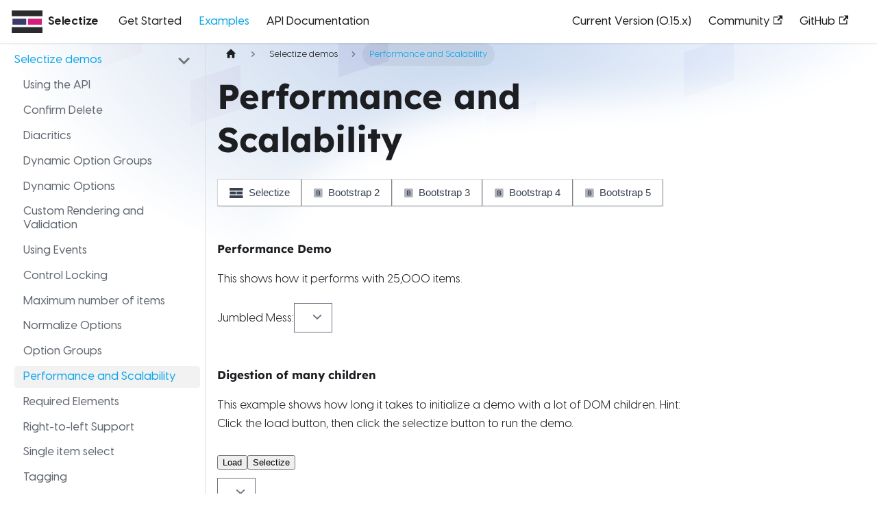

--- FILE ---
content_type: text/html; charset=utf-8
request_url: https://selectize.dev/docs/demos/performance
body_size: 7928
content:
<!doctype html>
<html lang="en-US" dir="ltr" class="docs-wrapper docs-doc-page docs-version-current plugin-docs plugin-id-default docs-doc-id-demos/performance">
<head>
<meta charset="UTF-8">
<meta name="generator" content="Docusaurus v2.2.0">
<title data-rh="true">Performance and Scalability | Selectize</title><meta data-rh="true" name="viewport" content="width=device-width,initial-scale=1"><meta data-rh="true" name="twitter:card" content="summary_large_image"><meta data-rh="true" property="og:url" content="https://selectize.dev/docs/demos/performance"><meta data-rh="true" name="docusaurus_locale" content="en"><meta data-rh="true" name="docsearch:language" content="en"><meta data-rh="true" name="docusaurus_version" content="current"><meta data-rh="true" name="docusaurus_tag" content="docs-default-current"><meta data-rh="true" name="docsearch:version" content="current"><meta data-rh="true" name="docsearch:docusaurus_tag" content="docs-default-current"><meta data-rh="true" property="og:title" content="Performance and Scalability | Selectize"><meta data-rh="true" name="description" content="Examples of selectize performance and scalability."><meta data-rh="true" property="og:description" content="Examples of selectize performance and scalability."><link data-rh="true" rel="icon" href="/img/favicon.ico"><link data-rh="true" rel="canonical" href="https://selectize.dev/docs/demos/performance"><link data-rh="true" rel="alternate" href="https://selectize.dev/docs/demos/performance" hreflang="en-US"><link data-rh="true" rel="alternate" href="https://selectize.dev/docs/demos/performance" hreflang="x-default"><link data-rh="true" rel="stylesheet" href="/css/selectize.css"><link data-rh="true" rel="stylesheet" data-theme="default" href="/css/selectize.default.css"><link rel="preconnect" href="https://www.google-analytics.com">
<link rel="preconnect" href="https://www.googletagmanager.com">
<script async src="https://www.googletagmanager.com/gtag/js?id=G-QL249YEJYD"></script>
<script>function gtag(){dataLayer.push(arguments)}window.dataLayer=window.dataLayer||[],gtag("js",new Date),gtag("config","G-QL249YEJYD",{anonymize_ip:!0})</script>


<script async src="https://pagead2.googlesyndication.com/pagead/js/adsbygoogle.js?client=ca-pub-9290211346209107" crossorigin="anonymous"></script>


<script src="https://code.jquery.com/jquery-3.6.3.min.js"></script>
<script src="https://code.jquery.com/ui/1.13.2/jquery-ui.min.js"></script>
<script src="https://kit.fontawesome.com/109d56cc28.js"></script>
<script src="/js/selectize.js"></script><link rel="stylesheet" href="/assets/css/styles.26c13bbb.css">
<link rel="preload" href="/assets/js/runtime~main.0277c2f9.js" as="script">
<link rel="preload" href="/assets/js/main.fae00adb.js" as="script">
</head>
<body class="navigation-with-keyboard">
<script>!function(){function t(t){document.documentElement.setAttribute("data-theme",t)}var e=function(){var t=null;try{t=localStorage.getItem("theme")}catch(t){}return t}();t(null!==e?e:"light")}()</script><div id="__docusaurus">
<div role="region" aria-label="Skip to main content"><a class="skipToContent_fXgn" href="#docusaurus_skipToContent_fallback">Skip to main content</a></div><nav class="navbar navbar--fixed-top"><div class="navbar__inner"><div class="navbar__items"><button aria-label="Toggle navigation bar" aria-expanded="false" class="navbar__toggle clean-btn" type="button"><svg width="30" height="30" viewBox="0 0 30 30" aria-hidden="true"><path stroke="currentColor" stroke-linecap="round" stroke-miterlimit="10" stroke-width="2" d="M4 7h22M4 15h22M4 23h22"></path></svg></button><a class="navbar__brand" href="/"><div class="navbar__logo"><img src="/img/logo.svg" alt="Selectize Logo" class="themedImage_ToTc themedImage--light_HNdA"><img src="/img/logo.svg" alt="Selectize Logo" class="themedImage_ToTc themedImage--dark_i4oU"></div><b class="navbar__title text--truncate">Selectize</b></a><a class="navbar__item navbar__link" href="/docs/intro">Get Started</a><a aria-current="page" class="navbar__item navbar__link navbar__link--active" href="/docs/demos">Examples</a><a class="navbar__item navbar__link" href="/docs/api">API Documentation</a></div><div class="navbar__items navbar__items--right"><a class="navbar__item navbar__link" href="/docs/intro">Current Version (0.15.x)</a><a href="https://github.com/selectize/selectize.js/discussions" target="_blank" rel="noopener noreferrer" class="navbar__item navbar__link">Community<svg width="13.5" height="13.5" aria-hidden="true" viewBox="0 0 24 24" class="iconExternalLink_nPIU"><path fill="currentColor" d="M21 13v10h-21v-19h12v2h-10v15h17v-8h2zm3-12h-10.988l4.035 4-6.977 7.07 2.828 2.828 6.977-7.07 4.125 4.172v-11z"></path></svg></a><a href="https://github.com/selectize/selectize.js" target="_blank" rel="noopener noreferrer" class="navbar__item navbar__link">GitHub<svg width="13.5" height="13.5" aria-hidden="true" viewBox="0 0 24 24" class="iconExternalLink_nPIU"><path fill="currentColor" d="M21 13v10h-21v-19h12v2h-10v15h17v-8h2zm3-12h-10.988l4.035 4-6.977 7.07 2.828 2.828 6.977-7.07 4.125 4.172v-11z"></path></svg></a><div class="searchBox_ZlJk"></div></div></div><div role="presentation" class="navbar-sidebar__backdrop"></div></nav><div id="docusaurus_skipToContent_fallback" class="main-wrapper mainWrapper_z2l0 docsWrapper_BCFX"><button aria-label="Scroll back to top" class="clean-btn theme-back-to-top-button backToTopButton_sjWU" type="button"></button><div class="docPage__5DB"><aside class="theme-doc-sidebar-container docSidebarContainer_b6E3"><div class="sidebar_njMd"><nav class="menu thin-scrollbar menu_SIkG"><ul class="theme-doc-sidebar-menu menu__list"><li class="theme-doc-sidebar-item-category theme-doc-sidebar-item-category-level-1 menu__list-item"><div class="menu__list-item-collapsible"><a class="menu__link menu__link--sublist menu__link--active" aria-expanded="true" href="/docs/demos">Selectize demos</a><button aria-label="Toggle the collapsible sidebar category &#x27;Selectize demos&#x27;" type="button" class="clean-btn menu__caret"></button></div><ul style="display:block;overflow:visible;height:auto" class="menu__list"><li class="theme-doc-sidebar-item-link theme-doc-sidebar-item-link-level-2 menu__list-item"><a class="menu__link" tabindex="0" href="/docs/demos/api">Using the API</a></li><li class="theme-doc-sidebar-item-link theme-doc-sidebar-item-link-level-2 menu__list-item"><a class="menu__link" tabindex="0" href="/docs/demos/confirm">Confirm Delete</a></li><li class="theme-doc-sidebar-item-link theme-doc-sidebar-item-link-level-2 menu__list-item"><a class="menu__link" tabindex="0" href="/docs/demos/diacritics">Diacritics</a></li><li class="theme-doc-sidebar-item-link theme-doc-sidebar-item-link-level-2 menu__list-item"><a class="menu__link" tabindex="0" href="/docs/demos/dynamic-option-groups">Dynamic Option Groups</a></li><li class="theme-doc-sidebar-item-link theme-doc-sidebar-item-link-level-2 menu__list-item"><a class="menu__link" tabindex="0" href="/docs/demos/dynamic-options">Dynamic Options</a></li><li class="theme-doc-sidebar-item-link theme-doc-sidebar-item-link-level-2 menu__list-item"><a class="menu__link" tabindex="0" href="/docs/demos/email-contact">Custom Rendering and Validation</a></li><li class="theme-doc-sidebar-item-link theme-doc-sidebar-item-link-level-2 menu__list-item"><a class="menu__link" tabindex="0" href="/docs/demos/events">Using Events</a></li><li class="theme-doc-sidebar-item-link theme-doc-sidebar-item-link-level-2 menu__list-item"><a class="menu__link" tabindex="0" href="/docs/demos/lock">Control Locking</a></li><li class="theme-doc-sidebar-item-link theme-doc-sidebar-item-link-level-2 menu__list-item"><a class="menu__link" tabindex="0" href="/docs/demos/max-items">Maximum number of items</a></li><li class="theme-doc-sidebar-item-link theme-doc-sidebar-item-link-level-2 menu__list-item"><a class="menu__link" tabindex="0" href="/docs/demos/normalize">Normalize Options</a></li><li class="theme-doc-sidebar-item-link theme-doc-sidebar-item-link-level-2 menu__list-item"><a class="menu__link" tabindex="0" href="/docs/demos/opt-groups">Option Groups</a></li><li class="theme-doc-sidebar-item-link theme-doc-sidebar-item-link-level-2 menu__list-item"><a class="menu__link menu__link--active" aria-current="page" tabindex="0" href="/docs/demos/performance">Performance and Scalability</a></li><li class="theme-doc-sidebar-item-link theme-doc-sidebar-item-link-level-2 menu__list-item"><a class="menu__link" tabindex="0" href="/docs/demos/required">Required Elements</a></li><li class="theme-doc-sidebar-item-link theme-doc-sidebar-item-link-level-2 menu__list-item"><a class="menu__link" tabindex="0" href="/docs/demos/rtl">Right-to-left Support</a></li><li class="theme-doc-sidebar-item-link theme-doc-sidebar-item-link-level-2 menu__list-item"><a class="menu__link" tabindex="0" href="/docs/demos/single-item-select">Single item select</a></li><li class="theme-doc-sidebar-item-link theme-doc-sidebar-item-link-level-2 menu__list-item"><a class="menu__link" tabindex="0" href="/docs/demos/tagging">Tagging</a></li></ul></li><li class="theme-doc-sidebar-item-category theme-doc-sidebar-item-category-level-1 menu__list-item menu__list-item--collapsed"><div class="menu__list-item-collapsible"><a class="menu__link menu__link--sublist" aria-expanded="false" href="/docs/demos/plugins">Selectize plugin demos</a><button aria-label="Toggle the collapsible sidebar category &#x27;Selectize plugin demos&#x27;" type="button" class="clean-btn menu__caret"></button></div></li></ul></nav></div></aside><main class="docMainContainer_RiV8"><div class="container"><div class="absolute inset-0 mx-0 overflow-hidden -z-10 max-w-none"><div class="absolute left-1/2 top-0 ml-[-38rem] h-[25rem] w-[81.25rem]"><div class="absolute inset-0 bg-gradient-to-r from-[#366bb4] to-[#8eb6f1] opacity-40 [mask-image:radial-gradient(farthest-side_at_top,white,transparent)]"><svg aria-hidden="true" class="absolute inset-x-0 inset-y-[-50%] h-[200%] w-full skew-y-[-18deg] fill-black/40 stroke-black/50 mix-blend-overlay"><defs><pattern width="72" height="64" patternUnits="userSpaceOnUse" x="-12" y="4"><path d="M.5 64V.5H72" fill="none"></path></pattern></defs><rect width="100%" height="100%" stroke-width="0" fill="url(#)"></rect><svg x="-12" y="4" class="overflow-visible"><rect stroke-width="0" width="73" height="65" x="288" y="192"></rect><rect stroke-width="0" width="73" height="65" x="144" y="64"></rect><rect stroke-width="0" width="73" height="65" x="504" y="192"></rect><rect stroke-width="0" width="73" height="65" x="720" y="384"></rect><rect stroke-width="0" width="73" height="65" x="1008" y="384"></rect></svg></svg></div><svg viewBox="0 0 1113 440" aria-hidden="true" class="absolute top-0 left-1/2 ml-[-19rem] w-[69.5625rem] fill-white blur-[26px]"><path d="M.016 439.5s-9.5-300 434-300S882.516 20 882.516 20V0h230.004v439.5H.016Z"></path></svg></div></div><div class="row"><div class="col docItemCol_VOVn"><div class="docItemContainer_Djhp"><article><nav class="theme-doc-breadcrumbs breadcrumbsContainer_Z_bl" aria-label="Breadcrumbs"><ul class="breadcrumbs" itemscope="" itemtype="https://schema.org/BreadcrumbList"><li class="breadcrumbs__item"><a aria-label="Home page" class="breadcrumbs__link" href="/"><svg viewBox="0 0 24 24" class="breadcrumbHomeIcon_OVgt"><path d="M10 19v-5h4v5c0 .55.45 1 1 1h3c.55 0 1-.45 1-1v-7h1.7c.46 0 .68-.57.33-.87L12.67 3.6c-.38-.34-.96-.34-1.34 0l-8.36 7.53c-.34.3-.13.87.33.87H5v7c0 .55.45 1 1 1h3c.55 0 1-.45 1-1z" fill="currentColor"></path></svg></a></li><li itemscope="" itemprop="itemListElement" itemtype="https://schema.org/ListItem" class="breadcrumbs__item"><a class="breadcrumbs__link" itemprop="item" href="/docs/demos"><span itemprop="name">Selectize demos</span></a><meta itemprop="position" content="1"></li><li itemscope="" itemprop="itemListElement" itemtype="https://schema.org/ListItem" class="breadcrumbs__item breadcrumbs__item--active"><span class="breadcrumbs__link" itemprop="name">Performance and Scalability</span><meta itemprop="position" content="2"></li></ul></nav><div class="theme-doc-markdown markdown"><header><h1>Performance and Scalability</h1></header><span class="theme-changer isolate inline-flex rounded-md shadow-sm mb-6"><button class="active relative inline-flex items-center border border-gray-300 bg-white px-4 py-2 text-sm font-medium text-gray-700 hover:bg-gray-50 focus:z-10 focus:border-indigo-500 focus:outline-none focus:ring-1 focus:ring-indigo-500" type="button" data-theme="default"><span class="fak fa-selectize pr-2"></span>Selectize</button><button class="relative inline-flex items-center border border-gray-300 bg-white px-4 py-2 text-sm font-medium text-gray-700 hover:bg-gray-50 focus:z-10 focus:border-indigo-500 focus:outline-none focus:ring-1 focus:ring-indigo-500" type="button" data-theme="bootstrap2"><span class="fa-duotone fa-square-b pr-2"></span>Bootstrap 2</button><button class="relative inline-flex items-center border border-gray-300 bg-white px-4 py-2 text-sm font-medium text-gray-700 hover:bg-gray-50 focus:z-10 focus:border-indigo-500 focus:outline-none focus:ring-1 focus:ring-indigo-500" type="button" data-theme="bootstrap3"><span class="fa-duotone fa-square-b pr-2"></span>Bootstrap 3</button><button class="relative inline-flex items-center border border-gray-300 bg-white px-4 py-2 text-sm font-medium text-gray-700 hover:bg-gray-50 focus:z-10 focus:border-indigo-500 focus:outline-none focus:ring-1 focus:ring-indigo-500" type="button" data-theme="bootstrap4"><span class="fa-duotone fa-square-b pr-2"></span>Bootstrap 4</button><button class="relative inline-flex items-center border border-gray-300 bg-white px-4 py-2 text-sm font-medium text-gray-700 hover:bg-gray-50 focus:z-10 focus:border-indigo-500 focus:outline-none focus:ring-1 focus:ring-indigo-500" type="button" data-theme="bootstrap5"><span class="fa-duotone fa-square-b pr-2"></span>Bootstrap 5</button></span><h4>Performance Demo</h4><p>This shows how it performs with 25,000 items.</p><div class="control-group"><label for="select-junk">Jumbled Mess:</label><select id="select-junk" placeholder="Start Typing..."></select></div><h4 class="pt-6">Digestion of many children</h4><p>This example shows how long it takes to initialize a demo with a lot of DOM children. Hint: Click the load button, then click the selectize button to run the demo.</p><div class="pt-2 pb-2"><button type="button" class="activate" id="select-children-load">Load</button><button type="button" class="activate" id="select-children-activate">Selectize</button></div><div class="control-group"><select id="select-children"></select></div><div class="mt-6 shadow-xl shadow-glow border rounded-lg border-gray-200"><div class="language-html codeBlockContainer_Ckt0 theme-code-block" style="--prism-color:#393A34;--prism-background-color:#f6f8fa"><div class="codeBlockTitle_Ktv7">Html</div><div class="codeBlockContent_biex"><pre tabindex="0" class="prism-code language-html codeBlock_bY9V thin-scrollbar"><code class="codeBlockLines_e6Vv"><span class="token-line" style="color:#393A34"><span class="token tag punctuation" style="color:#393A34">&lt;</span><span class="token tag" style="color:#00009f">div</span><span class="token tag" style="color:#00009f"> </span><span class="token tag attr-name" style="color:#00a4db">class</span><span class="token tag attr-value punctuation attr-equals" style="color:#393A34">=</span><span class="token tag attr-value punctuation" style="color:#393A34">&quot;</span><span class="token tag attr-value" style="color:#e3116c">control-group</span><span class="token tag attr-value punctuation" style="color:#393A34">&quot;</span><span class="token tag punctuation" style="color:#393A34">&gt;</span><span class="token plain"></span><br></span><span class="token-line" style="color:#393A34"><span class="token plain">  </span><span class="token tag punctuation" style="color:#393A34">&lt;</span><span class="token tag" style="color:#00009f">label</span><span class="token tag" style="color:#00009f"> </span><span class="token tag attr-name" style="color:#00a4db">for</span><span class="token tag attr-value punctuation attr-equals" style="color:#393A34">=</span><span class="token tag attr-value punctuation" style="color:#393A34">&quot;</span><span class="token tag attr-value" style="color:#e3116c">select-junk</span><span class="token tag attr-value punctuation" style="color:#393A34">&quot;</span><span class="token tag punctuation" style="color:#393A34">&gt;</span><span class="token plain">Jumbled Mess:</span><span class="token tag punctuation" style="color:#393A34">&lt;/</span><span class="token tag" style="color:#00009f">label</span><span class="token tag punctuation" style="color:#393A34">&gt;</span><span class="token plain"></span><br></span><span class="token-line" style="color:#393A34"><span class="token plain">  </span><span class="token tag punctuation" style="color:#393A34">&lt;</span><span class="token tag" style="color:#00009f">select</span><span class="token tag" style="color:#00009f"> </span><span class="token tag attr-name" style="color:#00a4db">id</span><span class="token tag attr-value punctuation attr-equals" style="color:#393A34">=</span><span class="token tag attr-value punctuation" style="color:#393A34">&quot;</span><span class="token tag attr-value" style="color:#e3116c">select-junk</span><span class="token tag attr-value punctuation" style="color:#393A34">&quot;</span><span class="token tag" style="color:#00009f"> </span><span class="token tag attr-name" style="color:#00a4db">placeholder</span><span class="token tag attr-value punctuation attr-equals" style="color:#393A34">=</span><span class="token tag attr-value punctuation" style="color:#393A34">&quot;</span><span class="token tag attr-value" style="color:#e3116c">Start Typing...</span><span class="token tag attr-value punctuation" style="color:#393A34">&quot;</span><span class="token tag punctuation" style="color:#393A34">&gt;</span><span class="token tag punctuation" style="color:#393A34">&lt;/</span><span class="token tag" style="color:#00009f">select</span><span class="token tag punctuation" style="color:#393A34">&gt;</span><span class="token plain"></span><br></span><span class="token-line" style="color:#393A34"><span class="token plain"></span><span class="token tag punctuation" style="color:#393A34">&lt;/</span><span class="token tag" style="color:#00009f">div</span><span class="token tag punctuation" style="color:#393A34">&gt;</span><span class="token plain"></span><br></span><span class="token-line" style="color:#393A34"><span class="token plain" style="display:inline-block"></span><br></span><span class="token-line" style="color:#393A34"><span class="token plain"></span><span class="token tag punctuation" style="color:#393A34">&lt;</span><span class="token tag" style="color:#00009f">button</span><span class="token tag" style="color:#00009f"> </span><span class="token tag attr-name" style="color:#00a4db">type</span><span class="token tag attr-value punctuation attr-equals" style="color:#393A34">=</span><span class="token tag attr-value punctuation" style="color:#393A34">&quot;</span><span class="token tag attr-value" style="color:#e3116c">button</span><span class="token tag attr-value punctuation" style="color:#393A34">&quot;</span><span class="token tag" style="color:#00009f"> </span><span class="token tag attr-name" style="color:#00a4db">class</span><span class="token tag attr-value punctuation attr-equals" style="color:#393A34">=</span><span class="token tag attr-value punctuation" style="color:#393A34">&quot;</span><span class="token tag attr-value" style="color:#e3116c">activate</span><span class="token tag attr-value punctuation" style="color:#393A34">&quot;</span><span class="token tag" style="color:#00009f"> </span><span class="token tag attr-name" style="color:#00a4db">id</span><span class="token tag attr-value punctuation attr-equals" style="color:#393A34">=</span><span class="token tag attr-value punctuation" style="color:#393A34">&quot;</span><span class="token tag attr-value" style="color:#e3116c">select-children-load</span><span class="token tag attr-value punctuation" style="color:#393A34">&quot;</span><span class="token tag punctuation" style="color:#393A34">&gt;</span><span class="token plain">Load</span><span class="token tag punctuation" style="color:#393A34">&lt;/</span><span class="token tag" style="color:#00009f">button</span><span class="token tag punctuation" style="color:#393A34">&gt;</span><span class="token plain"></span><br></span><span class="token-line" style="color:#393A34"><span class="token plain">  </span><span class="token tag punctuation" style="color:#393A34">&lt;</span><span class="token tag" style="color:#00009f">button</span><span class="token tag" style="color:#00009f"> </span><span class="token tag attr-name" style="color:#00a4db">type</span><span class="token tag attr-value punctuation attr-equals" style="color:#393A34">=</span><span class="token tag attr-value punctuation" style="color:#393A34">&quot;</span><span class="token tag attr-value" style="color:#e3116c">button</span><span class="token tag attr-value punctuation" style="color:#393A34">&quot;</span><span class="token tag" style="color:#00009f"> </span><span class="token tag attr-name" style="color:#00a4db">class</span><span class="token tag attr-value punctuation attr-equals" style="color:#393A34">=</span><span class="token tag attr-value punctuation" style="color:#393A34">&quot;</span><span class="token tag attr-value" style="color:#e3116c">activate</span><span class="token tag attr-value punctuation" style="color:#393A34">&quot;</span><span class="token tag" style="color:#00009f"> </span><span class="token tag attr-name" style="color:#00a4db">id</span><span class="token tag attr-value punctuation attr-equals" style="color:#393A34">=</span><span class="token tag attr-value punctuation" style="color:#393A34">&quot;</span><span class="token tag attr-value" style="color:#e3116c">select-children-activate</span><span class="token tag attr-value punctuation" style="color:#393A34">&quot;</span><span class="token tag punctuation" style="color:#393A34">&gt;</span><span class="token plain">Selectize</span><span class="token tag punctuation" style="color:#393A34">&lt;/</span><span class="token tag" style="color:#00009f">button</span><span class="token tag punctuation" style="color:#393A34">&gt;</span><span class="token plain"></span><br></span><span class="token-line" style="color:#393A34"><span class="token plain" style="display:inline-block"></span><br></span><span class="token-line" style="color:#393A34"><span class="token plain">  </span><span class="token tag punctuation" style="color:#393A34">&lt;</span><span class="token tag" style="color:#00009f">div</span><span class="token tag" style="color:#00009f"> </span><span class="token tag attr-name" style="color:#00a4db">class</span><span class="token tag attr-value punctuation attr-equals" style="color:#393A34">=</span><span class="token tag attr-value punctuation" style="color:#393A34">&quot;</span><span class="token tag attr-value" style="color:#e3116c">control-group</span><span class="token tag attr-value punctuation" style="color:#393A34">&quot;</span><span class="token tag punctuation" style="color:#393A34">&gt;</span><span class="token plain"></span><br></span><span class="token-line" style="color:#393A34"><span class="token plain">    </span><span class="token tag punctuation" style="color:#393A34">&lt;</span><span class="token tag" style="color:#00009f">select</span><span class="token tag" style="color:#00009f"> </span><span class="token tag attr-name" style="color:#00a4db">id</span><span class="token tag attr-value punctuation attr-equals" style="color:#393A34">=</span><span class="token tag attr-value punctuation" style="color:#393A34">&quot;</span><span class="token tag attr-value" style="color:#e3116c">select-children</span><span class="token tag attr-value punctuation" style="color:#393A34">&quot;</span><span class="token tag punctuation" style="color:#393A34">&gt;</span><span class="token tag punctuation" style="color:#393A34">&lt;/</span><span class="token tag" style="color:#00009f">select</span><span class="token tag punctuation" style="color:#393A34">&gt;</span><span class="token plain"></span><br></span><span class="token-line" style="color:#393A34"><span class="token plain">  </span><span class="token tag punctuation" style="color:#393A34">&lt;/</span><span class="token tag" style="color:#00009f">div</span><span class="token tag punctuation" style="color:#393A34">&gt;</span><span class="token plain"></span><br></span><span class="token-line" style="color:#393A34"><span class="token plain" style="display:inline-block"></span><br></span></code></pre><div class="buttonGroup__atx"><button type="button" aria-label="Copy code to clipboard" title="Copy" class="clean-btn"><span class="copyButtonIcons_eSgA" aria-hidden="true"><svg class="copyButtonIcon_y97N" viewBox="0 0 24 24"><path d="M19,21H8V7H19M19,5H8A2,2 0 0,0 6,7V21A2,2 0 0,0 8,23H19A2,2 0 0,0 21,21V7A2,2 0 0,0 19,5M16,1H4A2,2 0 0,0 2,3V17H4V3H16V1Z"></path></svg><svg class="copyButtonSuccessIcon_LjdS" viewBox="0 0 24 24"><path d="M21,7L9,19L3.5,13.5L4.91,12.09L9,16.17L19.59,5.59L21,7Z"></path></svg></span></button></div></div></div></div><div class="mt-6 shadow-xl shadow-glow border rounded-lg border-gray-200"><div class="language-javascript codeBlockContainer_Ckt0 theme-code-block" style="--prism-color:#393A34;--prism-background-color:#f6f8fa"><div class="codeBlockTitle_Ktv7">Javascript</div><div class="codeBlockContent_biex"><pre tabindex="0" class="prism-code language-javascript codeBlock_bY9V thin-scrollbar"><code class="codeBlockLines_e6Vv"><span class="token-line" style="color:#393A34"><span class="token plain"> </span><span class="token keyword" style="color:#00009f">var</span><span class="token plain"> letters </span><span class="token operator" style="color:#393A34">=</span><span class="token plain"> </span><span class="token string" style="color:#e3116c">&#x27;abcdefghijklmnopqrstuvwxyzABCDEFGHIJKLMNOPQRSTUV&#x27;</span><span class="token punctuation" style="color:#393A34">;</span><span class="token plain"></span><br></span><span class="token-line" style="color:#393A34"><span class="token plain"></span><span class="token keyword" style="color:#00009f">var</span><span class="token plain"> options </span><span class="token operator" style="color:#393A34">=</span><span class="token plain"> </span><span class="token punctuation" style="color:#393A34">[</span><span class="token punctuation" style="color:#393A34">]</span><span class="token punctuation" style="color:#393A34">;</span><span class="token plain"></span><br></span><span class="token-line" style="color:#393A34"><span class="token plain"></span><span class="token keyword" style="color:#00009f">var</span><span class="token plain"> children </span><span class="token operator" style="color:#393A34">=</span><span class="token plain"> </span><span class="token punctuation" style="color:#393A34">[</span><span class="token punctuation" style="color:#393A34">]</span><span class="token punctuation" style="color:#393A34">;</span><span class="token plain"></span><br></span><span class="token-line" style="color:#393A34"><span class="token plain"></span><span class="token keyword control-flow" style="color:#00009f">for</span><span class="token plain"> </span><span class="token punctuation" style="color:#393A34">(</span><span class="token keyword" style="color:#00009f">var</span><span class="token plain"> i </span><span class="token operator" style="color:#393A34">=</span><span class="token plain"> </span><span class="token number" style="color:#36acaa">0</span><span class="token punctuation" style="color:#393A34">;</span><span class="token plain"> i </span><span class="token operator" style="color:#393A34">&lt;</span><span class="token plain"> </span><span class="token number" style="color:#36acaa">25000</span><span class="token punctuation" style="color:#393A34">;</span><span class="token plain"> i</span><span class="token operator" style="color:#393A34">++</span><span class="token punctuation" style="color:#393A34">)</span><span class="token plain"> </span><span class="token punctuation" style="color:#393A34">{</span><span class="token plain"></span><br></span><span class="token-line" style="color:#393A34"><span class="token plain">  </span><span class="token keyword" style="color:#00009f">var</span><span class="token plain"> title </span><span class="token operator" style="color:#393A34">=</span><span class="token plain"> </span><span class="token punctuation" style="color:#393A34">[</span><span class="token punctuation" style="color:#393A34">]</span><span class="token punctuation" style="color:#393A34">;</span><span class="token plain"></span><br></span><span class="token-line" style="color:#393A34"><span class="token plain">  </span><span class="token keyword control-flow" style="color:#00009f">for</span><span class="token plain"> </span><span class="token punctuation" style="color:#393A34">(</span><span class="token keyword" style="color:#00009f">var</span><span class="token plain"> j </span><span class="token operator" style="color:#393A34">=</span><span class="token plain"> </span><span class="token number" style="color:#36acaa">0</span><span class="token punctuation" style="color:#393A34">;</span><span class="token plain"> j </span><span class="token operator" style="color:#393A34">&lt;</span><span class="token plain"> </span><span class="token number" style="color:#36acaa">8</span><span class="token punctuation" style="color:#393A34">;</span><span class="token plain"> j</span><span class="token operator" style="color:#393A34">++</span><span class="token punctuation" style="color:#393A34">)</span><span class="token plain"> </span><span class="token punctuation" style="color:#393A34">{</span><span class="token plain"></span><br></span><span class="token-line" style="color:#393A34"><span class="token plain">    title</span><span class="token punctuation" style="color:#393A34">.</span><span class="token method function property-access" style="color:#d73a49">push</span><span class="token punctuation" style="color:#393A34">(</span><span class="token plain">letters</span><span class="token punctuation" style="color:#393A34">.</span><span class="token method function property-access" style="color:#d73a49">charAt</span><span class="token punctuation" style="color:#393A34">(</span><span class="token known-class-name class-name">Math</span><span class="token punctuation" style="color:#393A34">.</span><span class="token method function property-access" style="color:#d73a49">round</span><span class="token punctuation" style="color:#393A34">(</span><span class="token punctuation" style="color:#393A34">(</span><span class="token plain">letters</span><span class="token punctuation" style="color:#393A34">.</span><span class="token property-access">length</span><span class="token plain"> </span><span class="token operator" style="color:#393A34">-</span><span class="token plain"> </span><span class="token number" style="color:#36acaa">1</span><span class="token punctuation" style="color:#393A34">)</span><span class="token plain"> </span><span class="token operator" style="color:#393A34">*</span><span class="token plain"> </span><span class="token known-class-name class-name">Math</span><span class="token punctuation" style="color:#393A34">.</span><span class="token method function property-access" style="color:#d73a49">random</span><span class="token punctuation" style="color:#393A34">(</span><span class="token punctuation" style="color:#393A34">)</span><span class="token punctuation" style="color:#393A34">)</span><span class="token punctuation" style="color:#393A34">)</span><span class="token punctuation" style="color:#393A34">)</span><span class="token punctuation" style="color:#393A34">;</span><span class="token plain"></span><br></span><span class="token-line" style="color:#393A34"><span class="token plain">  </span><span class="token punctuation" style="color:#393A34">}</span><span class="token plain"></span><br></span><span class="token-line" style="color:#393A34"><span class="token plain">  options</span><span class="token punctuation" style="color:#393A34">.</span><span class="token method function property-access" style="color:#d73a49">push</span><span class="token punctuation" style="color:#393A34">(</span><span class="token punctuation" style="color:#393A34">{</span><span class="token plain"></span><br></span><span class="token-line" style="color:#393A34"><span class="token plain">    </span><span class="token literal-property property" style="color:#36acaa">id</span><span class="token operator" style="color:#393A34">:</span><span class="token plain"> i</span><span class="token punctuation" style="color:#393A34">,</span><span class="token plain"></span><br></span><span class="token-line" style="color:#393A34"><span class="token plain">    </span><span class="token literal-property property" style="color:#36acaa">title</span><span class="token operator" style="color:#393A34">:</span><span class="token plain"> title</span><span class="token punctuation" style="color:#393A34">.</span><span class="token method function property-access" style="color:#d73a49">join</span><span class="token punctuation" style="color:#393A34">(</span><span class="token string" style="color:#e3116c">&#x27;&#x27;</span><span class="token punctuation" style="color:#393A34">)</span><span class="token plain"></span><br></span><span class="token-line" style="color:#393A34"><span class="token plain">  </span><span class="token punctuation" style="color:#393A34">}</span><span class="token punctuation" style="color:#393A34">)</span><span class="token punctuation" style="color:#393A34">;</span><span class="token plain"></span><br></span><span class="token-line" style="color:#393A34"><span class="token plain"></span><span class="token punctuation" style="color:#393A34">}</span><span class="token plain"></span><br></span><span class="token-line" style="color:#393A34"><span class="token plain" style="display:inline-block"></span><br></span><span class="token-line" style="color:#393A34"><span class="token plain"></span><span class="token function" style="color:#d73a49">$</span><span class="token punctuation" style="color:#393A34">(</span><span class="token string" style="color:#e3116c">&#x27;#select-junk&#x27;</span><span class="token punctuation" style="color:#393A34">)</span><span class="token punctuation" style="color:#393A34">.</span><span class="token method function property-access" style="color:#d73a49">selectize</span><span class="token punctuation" style="color:#393A34">(</span><span class="token punctuation" style="color:#393A34">{</span><span class="token plain"></span><br></span><span class="token-line" style="color:#393A34"><span class="token plain">  </span><span class="token literal-property property" style="color:#36acaa">maxItems</span><span class="token operator" style="color:#393A34">:</span><span class="token plain"> </span><span class="token keyword null nil" style="color:#00009f">null</span><span class="token punctuation" style="color:#393A34">,</span><span class="token plain"></span><br></span><span class="token-line" style="color:#393A34"><span class="token plain">  </span><span class="token literal-property property" style="color:#36acaa">maxOptions</span><span class="token operator" style="color:#393A34">:</span><span class="token plain"> </span><span class="token number" style="color:#36acaa">100</span><span class="token punctuation" style="color:#393A34">,</span><span class="token plain"></span><br></span><span class="token-line" style="color:#393A34"><span class="token plain">  </span><span class="token literal-property property" style="color:#36acaa">valueField</span><span class="token operator" style="color:#393A34">:</span><span class="token plain"> </span><span class="token string" style="color:#e3116c">&#x27;id&#x27;</span><span class="token punctuation" style="color:#393A34">,</span><span class="token plain"></span><br></span><span class="token-line" style="color:#393A34"><span class="token plain">  </span><span class="token literal-property property" style="color:#36acaa">labelField</span><span class="token operator" style="color:#393A34">:</span><span class="token plain"> </span><span class="token string" style="color:#e3116c">&#x27;title&#x27;</span><span class="token punctuation" style="color:#393A34">,</span><span class="token plain"></span><br></span><span class="token-line" style="color:#393A34"><span class="token plain">  </span><span class="token literal-property property" style="color:#36acaa">searchField</span><span class="token operator" style="color:#393A34">:</span><span class="token plain"> </span><span class="token string" style="color:#e3116c">&#x27;title&#x27;</span><span class="token punctuation" style="color:#393A34">,</span><span class="token plain"></span><br></span><span class="token-line" style="color:#393A34"><span class="token plain">  </span><span class="token literal-property property" style="color:#36acaa">sortField</span><span class="token operator" style="color:#393A34">:</span><span class="token plain"> </span><span class="token string" style="color:#e3116c">&#x27;title&#x27;</span><span class="token punctuation" style="color:#393A34">,</span><span class="token plain"></span><br></span><span class="token-line" style="color:#393A34"><span class="token plain">  </span><span class="token literal-property property" style="color:#36acaa">options</span><span class="token operator" style="color:#393A34">:</span><span class="token plain"> options</span><span class="token punctuation" style="color:#393A34">,</span><span class="token plain"></span><br></span><span class="token-line" style="color:#393A34"><span class="token plain">  </span><span class="token literal-property property" style="color:#36acaa">create</span><span class="token operator" style="color:#393A34">:</span><span class="token plain"> </span><span class="token boolean" style="color:#36acaa">false</span><span class="token plain"></span><br></span><span class="token-line" style="color:#393A34"><span class="token plain"></span><span class="token punctuation" style="color:#393A34">}</span><span class="token punctuation" style="color:#393A34">)</span><span class="token punctuation" style="color:#393A34">;</span><span class="token plain"></span><br></span><span class="token-line" style="color:#393A34"><span class="token plain" style="display:inline-block"></span><br></span><span class="token-line" style="color:#393A34"><span class="token plain"></span><span class="token function" style="color:#d73a49">$</span><span class="token punctuation" style="color:#393A34">(</span><span class="token string" style="color:#e3116c">&#x27;#select-children-load&#x27;</span><span class="token punctuation" style="color:#393A34">)</span><span class="token punctuation" style="color:#393A34">.</span><span class="token method function property-access" style="color:#d73a49">click</span><span class="token punctuation" style="color:#393A34">(</span><span class="token keyword" style="color:#00009f">function</span><span class="token plain"> </span><span class="token punctuation" style="color:#393A34">(</span><span class="token punctuation" style="color:#393A34">)</span><span class="token plain"> </span><span class="token punctuation" style="color:#393A34">{</span><span class="token plain"></span><br></span><span class="token-line" style="color:#393A34"><span class="token plain">  </span><span class="token keyword control-flow" style="color:#00009f">for</span><span class="token plain"> </span><span class="token punctuation" style="color:#393A34">(</span><span class="token keyword" style="color:#00009f">var</span><span class="token plain"> i </span><span class="token operator" style="color:#393A34">=</span><span class="token plain"> </span><span class="token number" style="color:#36acaa">0</span><span class="token punctuation" style="color:#393A34">;</span><span class="token plain"> i </span><span class="token operator" style="color:#393A34">&lt;</span><span class="token plain"> </span><span class="token number" style="color:#36acaa">12000</span><span class="token punctuation" style="color:#393A34">;</span><span class="token plain"> i</span><span class="token operator" style="color:#393A34">++</span><span class="token punctuation" style="color:#393A34">)</span><span class="token plain"> </span><span class="token punctuation" style="color:#393A34">{</span><span class="token plain"></span><br></span><span class="token-line" style="color:#393A34"><span class="token plain">    </span><span class="token keyword" style="color:#00009f">var</span><span class="token plain"> title </span><span class="token operator" style="color:#393A34">=</span><span class="token plain"> </span><span class="token punctuation" style="color:#393A34">[</span><span class="token punctuation" style="color:#393A34">]</span><span class="token punctuation" style="color:#393A34">;</span><span class="token plain"></span><br></span><span class="token-line" style="color:#393A34"><span class="token plain" style="display:inline-block"></span><br></span><span class="token-line" style="color:#393A34"><span class="token plain">    </span><span class="token keyword control-flow" style="color:#00009f">for</span><span class="token plain"> </span><span class="token punctuation" style="color:#393A34">(</span><span class="token keyword" style="color:#00009f">var</span><span class="token plain"> j </span><span class="token operator" style="color:#393A34">=</span><span class="token plain"> </span><span class="token number" style="color:#36acaa">0</span><span class="token punctuation" style="color:#393A34">;</span><span class="token plain"> j </span><span class="token operator" style="color:#393A34">&lt;</span><span class="token plain"> </span><span class="token number" style="color:#36acaa">8</span><span class="token punctuation" style="color:#393A34">;</span><span class="token plain"> j</span><span class="token operator" style="color:#393A34">++</span><span class="token punctuation" style="color:#393A34">)</span><span class="token plain"> </span><span class="token punctuation" style="color:#393A34">{</span><span class="token plain"></span><br></span><span class="token-line" style="color:#393A34"><span class="token plain">      title</span><span class="token punctuation" style="color:#393A34">.</span><span class="token method function property-access" style="color:#d73a49">push</span><span class="token punctuation" style="color:#393A34">(</span><span class="token plain">letters</span><span class="token punctuation" style="color:#393A34">.</span><span class="token method function property-access" style="color:#d73a49">charAt</span><span class="token punctuation" style="color:#393A34">(</span><span class="token known-class-name class-name">Math</span><span class="token punctuation" style="color:#393A34">.</span><span class="token method function property-access" style="color:#d73a49">round</span><span class="token punctuation" style="color:#393A34">(</span><span class="token punctuation" style="color:#393A34">(</span><span class="token plain">letters</span><span class="token punctuation" style="color:#393A34">.</span><span class="token property-access">length</span><span class="token plain"> </span><span class="token operator" style="color:#393A34">-</span><span class="token plain"> </span><span class="token number" style="color:#36acaa">1</span><span class="token punctuation" style="color:#393A34">)</span><span class="token plain"> </span><span class="token operator" style="color:#393A34">*</span><span class="token plain"> </span><span class="token known-class-name class-name">Math</span><span class="token punctuation" style="color:#393A34">.</span><span class="token method function property-access" style="color:#d73a49">random</span><span class="token punctuation" style="color:#393A34">(</span><span class="token punctuation" style="color:#393A34">)</span><span class="token punctuation" style="color:#393A34">)</span><span class="token punctuation" style="color:#393A34">)</span><span class="token punctuation" style="color:#393A34">)</span><span class="token punctuation" style="color:#393A34">;</span><span class="token plain"></span><br></span><span class="token-line" style="color:#393A34"><span class="token plain">    </span><span class="token punctuation" style="color:#393A34">}</span><span class="token plain"></span><br></span><span class="token-line" style="color:#393A34"><span class="token plain" style="display:inline-block"></span><br></span><span class="token-line" style="color:#393A34"><span class="token plain">    title </span><span class="token operator" style="color:#393A34">=</span><span class="token plain"> title</span><span class="token punctuation" style="color:#393A34">.</span><span class="token method function property-access" style="color:#d73a49">join</span><span class="token punctuation" style="color:#393A34">(</span><span class="token string" style="color:#e3116c">&#x27;&#x27;</span><span class="token punctuation" style="color:#393A34">)</span><span class="token punctuation" style="color:#393A34">;</span><span class="token plain"></span><br></span><span class="token-line" style="color:#393A34"><span class="token plain" style="display:inline-block"></span><br></span><span class="token-line" style="color:#393A34"><span class="token plain">    </span><span class="token keyword" style="color:#00009f">var</span><span class="token plain"> node </span><span class="token operator" style="color:#393A34">=</span><span class="token plain"> </span><span class="token function" style="color:#d73a49">$</span><span class="token punctuation" style="color:#393A34">(</span><span class="token string" style="color:#e3116c">&#x27;&lt;option&gt;&#x27;</span><span class="token punctuation" style="color:#393A34">,</span><span class="token plain"> </span><span class="token punctuation" style="color:#393A34">{</span><span class="token plain"> </span><span class="token literal-property property" style="color:#36acaa">text</span><span class="token operator" style="color:#393A34">:</span><span class="token plain"> title</span><span class="token punctuation" style="color:#393A34">,</span><span class="token plain"> </span><span class="token literal-property property" style="color:#36acaa">value</span><span class="token operator" style="color:#393A34">:</span><span class="token plain"> title </span><span class="token punctuation" style="color:#393A34">}</span><span class="token punctuation" style="color:#393A34">)</span><span class="token punctuation" style="color:#393A34">;</span><span class="token plain"></span><br></span><span class="token-line" style="color:#393A34"><span class="token plain">    children</span><span class="token punctuation" style="color:#393A34">.</span><span class="token method function property-access" style="color:#d73a49">push</span><span class="token punctuation" style="color:#393A34">(</span><span class="token plain">node</span><span class="token punctuation" style="color:#393A34">)</span><span class="token punctuation" style="color:#393A34">;</span><span class="token plain"></span><br></span><span class="token-line" style="color:#393A34"><span class="token plain">  </span><span class="token punctuation" style="color:#393A34">}</span><span class="token plain"></span><br></span><span class="token-line" style="color:#393A34"><span class="token plain" style="display:inline-block"></span><br></span><span class="token-line" style="color:#393A34"><span class="token plain">  </span><span class="token function" style="color:#d73a49">$</span><span class="token punctuation" style="color:#393A34">(</span><span class="token string" style="color:#e3116c">&#x27;#select-children&#x27;</span><span class="token punctuation" style="color:#393A34">)</span><span class="token punctuation" style="color:#393A34">.</span><span class="token method function property-access" style="color:#d73a49">append</span><span class="token punctuation" style="color:#393A34">(</span><span class="token plain">children</span><span class="token punctuation" style="color:#393A34">)</span><span class="token punctuation" style="color:#393A34">;</span><span class="token plain"></span><br></span><span class="token-line" style="color:#393A34"><span class="token plain"></span><span class="token punctuation" style="color:#393A34">}</span><span class="token punctuation" style="color:#393A34">)</span><span class="token punctuation" style="color:#393A34">;</span><span class="token plain"></span><br></span><span class="token-line" style="color:#393A34"><span class="token plain" style="display:inline-block"></span><br></span><span class="token-line" style="color:#393A34"><span class="token plain"></span><span class="token function" style="color:#d73a49">$</span><span class="token punctuation" style="color:#393A34">(</span><span class="token string" style="color:#e3116c">&#x27;#select-children-activate&#x27;</span><span class="token punctuation" style="color:#393A34">)</span><span class="token punctuation" style="color:#393A34">.</span><span class="token method function property-access" style="color:#d73a49">click</span><span class="token punctuation" style="color:#393A34">(</span><span class="token keyword" style="color:#00009f">function</span><span class="token plain"> </span><span class="token punctuation" style="color:#393A34">(</span><span class="token punctuation" style="color:#393A34">)</span><span class="token plain"> </span><span class="token punctuation" style="color:#393A34">{</span><span class="token plain"></span><br></span><span class="token-line" style="color:#393A34"><span class="token plain">  </span><span class="token function" style="color:#d73a49">$</span><span class="token punctuation" style="color:#393A34">(</span><span class="token string" style="color:#e3116c">&#x27;#select-children&#x27;</span><span class="token punctuation" style="color:#393A34">)</span><span class="token punctuation" style="color:#393A34">.</span><span class="token method function property-access" style="color:#d73a49">selectize</span><span class="token punctuation" style="color:#393A34">(</span><span class="token punctuation" style="color:#393A34">{</span><span class="token plain"></span><br></span><span class="token-line" style="color:#393A34"><span class="token plain">    </span><span class="token literal-property property" style="color:#36acaa">maxItems</span><span class="token operator" style="color:#393A34">:</span><span class="token plain"> </span><span class="token keyword null nil" style="color:#00009f">null</span><span class="token punctuation" style="color:#393A34">,</span><span class="token plain"></span><br></span><span class="token-line" style="color:#393A34"><span class="token plain">    </span><span class="token literal-property property" style="color:#36acaa">create</span><span class="token operator" style="color:#393A34">:</span><span class="token plain"> </span><span class="token boolean" style="color:#36acaa">true</span><span class="token plain"></span><br></span><span class="token-line" style="color:#393A34"><span class="token plain">  </span><span class="token punctuation" style="color:#393A34">}</span><span class="token punctuation" style="color:#393A34">)</span><span class="token punctuation" style="color:#393A34">;</span><span class="token plain"></span><br></span><span class="token-line" style="color:#393A34"><span class="token plain"></span><span class="token punctuation" style="color:#393A34">}</span><span class="token punctuation" style="color:#393A34">)</span><span class="token punctuation" style="color:#393A34">;</span><br></span></code></pre><div class="buttonGroup__atx"><button type="button" aria-label="Copy code to clipboard" title="Copy" class="clean-btn"><span class="copyButtonIcons_eSgA" aria-hidden="true"><svg class="copyButtonIcon_y97N" viewBox="0 0 24 24"><path d="M19,21H8V7H19M19,5H8A2,2 0 0,0 6,7V21A2,2 0 0,0 8,23H19A2,2 0 0,0 21,21V7A2,2 0 0,0 19,5M16,1H4A2,2 0 0,0 2,3V17H4V3H16V1Z"></path></svg><svg class="copyButtonSuccessIcon_LjdS" viewBox="0 0 24 24"><path d="M21,7L9,19L3.5,13.5L4.91,12.09L9,16.17L19.59,5.59L21,7Z"></path></svg></span></button></div></div></div></div></div></article><nav class="pagination-nav docusaurus-mt-lg" aria-label="Docs pages navigation"><a class="pagination-nav__link pagination-nav__link--prev" href="/docs/demos/opt-groups"><div class="pagination-nav__sublabel">Previous</div><div class="pagination-nav__label">Option Groups</div></a><a class="pagination-nav__link pagination-nav__link--next" href="/docs/demos/required"><div class="pagination-nav__sublabel">Next</div><div class="pagination-nav__label">Required Elements</div></a></nav></div></div></div></div></main></div></div><footer class="footer footer--dark overflow-hidden bg-slate-900"><div class="relative"><img class="absolute opacity-50 -mb-72 bottom-full right-full -mr-72" src="/assets/images/blur-cyan-dbb963345bbc5680fe39385336a337fc.png" alt="" width="530" height="530"><div class="absolute inset-x-[-50vw] -top-32 -bottom-48 [mask-image:linear-gradient(transparent,white,white)] lg:left-[calc(50%+14rem)] lg:right-0 lg:-top-32 lg:-bottom-32 lg:[mask-image:none]"><svg aria-hidden="true" viewBox="0 0 668 1069" width="668" height="1069" fill="none" class="absolute top-0 right-0 rotate-90 translate-x-1/2 opacity-25 -translate-y-1/3"><defs><clipPath id="hero-background--clip-path"><path fill="#fff" transform="rotate(-180 334 534.4)" d="M0 0h668v1068.8H0z"></path></clipPath></defs><g opacity=".4" clip-path="url(#hero-background--clip-path)" stroke-width="4"><path opacity=".3" d="M584.5 770.4v-474M484.5 770.4v-474M384.5 770.4v-474M283.5 769.4v-474M183.5 768.4v-474M83.5 767.4v-474" stroke="#334155"></path><path d="M83.5 221.275v6.587a50.1 50.1 0 0 0 22.309 41.686l55.581 37.054a50.102 50.102 0 0 1 22.309 41.686v6.587M83.5 716.012v6.588a50.099 50.099 0 0 0 22.309 41.685l55.581 37.054a50.102 50.102 0 0 1 22.309 41.686v6.587M183.7 584.5v6.587a50.1 50.1 0 0 0 22.31 41.686l55.581 37.054a50.097 50.097 0 0 1 22.309 41.685v6.588M384.101 277.637v6.588a50.1 50.1 0 0 0 22.309 41.685l55.581 37.054a50.1 50.1 0 0 1 22.31 41.686v6.587M384.1 770.288v6.587a50.1 50.1 0 0 1-22.309 41.686l-55.581 37.054A50.099 50.099 0 0 0 283.9 897.3v6.588" stroke="#334155"></path><path d="M384.1 770.288v6.587a50.1 50.1 0 0 1-22.309 41.686l-55.581 37.054A50.099 50.099 0 0 0 283.9 897.3v6.588M484.3 594.937v6.587a50.1 50.1 0 0 1-22.31 41.686l-55.581 37.054A50.1 50.1 0 0 0 384.1 721.95v6.587M484.3 872.575v6.587a50.1 50.1 0 0 1-22.31 41.686l-55.581 37.054a50.098 50.098 0 0 0-22.309 41.686v6.582M584.501 663.824v39.988a50.099 50.099 0 0 1-22.31 41.685l-55.581 37.054a50.102 50.102 0 0 0-22.309 41.686v6.587M283.899 945.637v6.588a50.1 50.1 0 0 1-22.309 41.685l-55.581 37.05a50.12 50.12 0 0 0-22.31 41.69v6.59M384.1 277.637c0 19.946 12.763 37.655 31.686 43.962l137.028 45.676c18.923 6.308 31.686 24.016 31.686 43.962M183.7 463.425v30.69c0 21.564 13.799 40.709 34.257 47.529l134.457 44.819c18.922 6.307 31.686 24.016 31.686 43.962M83.5 102.288c0 19.515 13.554 36.412 32.604 40.645l235.391 52.309c19.05 4.234 32.605 21.13 32.605 40.646M83.5 463.425v-58.45M183.699 542.75V396.625M283.9 1068.8V945.637M83.5 363.225v-141.95M83.5 179.524v-77.237M83.5 60.537V0M384.1 630.425V277.637M484.301 830.824V594.937M584.5 1068.8V663.825M484.301 555.275V452.988M584.5 622.075V452.988M384.1 728.537v-56.362M384.1 1068.8v-20.88M384.1 1006.17V770.287M283.9 903.888V759.85M183.699 1066.71V891.362M83.5 1068.8V716.012M83.5 674.263V505.175" stroke="#334155"></path><circle cx="83.5" cy="384.1" r="10.438" transform="rotate(-180 83.5 384.1)" fill="#1E293B" stroke="#334155"></circle><circle cx="83.5" cy="200.399" r="10.438" transform="rotate(-180 83.5 200.399)" stroke="#334155"></circle><circle cx="83.5" cy="81.412" r="10.438" transform="rotate(-180 83.5 81.412)" stroke="#334155"></circle><circle cx="183.699" cy="375.75" r="10.438" transform="rotate(-180 183.699 375.75)" fill="#1E293B" stroke="#334155"></circle><circle cx="183.699" cy="563.625" r="10.438" transform="rotate(-180 183.699 563.625)" fill="#1E293B" stroke="#334155"></circle><circle cx="384.1" cy="651.3" r="10.438" transform="rotate(-180 384.1 651.3)" fill="#1E293B" stroke="#334155"></circle><circle cx="484.301" cy="574.062" r="10.438" transform="rotate(-180 484.301 574.062)" fill="#0EA5E9" fill-opacity=".42" stroke="#0EA5E9"></circle><circle cx="384.1" cy="749.412" r="10.438" transform="rotate(-180 384.1 749.412)" fill="#1E293B" stroke="#334155"></circle><circle cx="384.1" cy="1027.05" r="10.438" transform="rotate(-180 384.1 1027.05)" stroke="#334155"></circle><circle cx="283.9" cy="924.763" r="10.438" transform="rotate(-180 283.9 924.763)" stroke="#334155"></circle><circle cx="183.699" cy="870.487" r="10.438" transform="rotate(-180 183.699 870.487)" stroke="#334155"></circle><circle cx="283.9" cy="738.975" r="10.438" transform="rotate(-180 283.9 738.975)" fill="#1E293B" stroke="#334155"></circle><circle cx="83.5" cy="695.138" r="10.438" transform="rotate(-180 83.5 695.138)" fill="#1E293B" stroke="#334155"></circle><circle cx="83.5" cy="484.3" r="10.438" transform="rotate(-180 83.5 484.3)" fill="#0EA5E9" fill-opacity=".42" stroke="#0EA5E9"></circle><circle cx="484.301" cy="432.112" r="10.438" transform="rotate(-180 484.301 432.112)" fill="#1E293B" stroke="#334155"></circle><circle cx="584.5" cy="432.112" r="10.438" transform="rotate(-180 584.5 432.112)" fill="#1E293B" stroke="#334155"></circle><circle cx="584.5" cy="642.95" r="10.438" transform="rotate(-180 584.5 642.95)" fill="#1E293B" stroke="#334155"></circle><circle cx="484.301" cy="851.699" r="10.438" transform="rotate(-180 484.301 851.699)" stroke="#334155"></circle><circle cx="384.1" cy="256.763" r="10.438" transform="rotate(-180 384.1 256.763)" stroke="#334155"></circle></g></svg></div><img class="absolute -bottom-40 -right-44" src="/assets/images/blur-indigo-d33b8ab33fdfc7fab00ffd095977bf32.png" alt="" width="567" height="567"></div><div class="relative px-8 md:px-4 lg:px-2 md:text-center lg:text-left"><div class="row footer__links"><div class="col footer__col"><div class="footer__title">Docs</div><ul class="footer__items clean-list"><li class="footer__item"><a class="footer__link-item" href="/docs/intro">Get Started</a></li><li class="footer__item"><a class="footer__link-item" href="/docs/events">Events</a></li><li class="footer__item"><a class="footer__link-item" href="/docs/api">API</a></li></ul></div><div class="col footer__col"><div class="footer__title">Demos</div><ul class="footer__items clean-list"><li class="footer__item"><a class="footer__link-item" href="/docs/demos">Examples</a></li><li class="footer__item"><a class="footer__link-item" href="/docs/plugins">Plugins</a></li></ul></div><div class="col footer__col"><div class="footer__title">Community</div><ul class="footer__items clean-list"><li class="footer__item"><a href="https://github.com/selectize/selectize.js" target="_blank" rel="noopener noreferrer" class="footer__link-item">GitHub<svg width="13.5" height="13.5" aria-hidden="true" viewBox="0 0 24 24" class="iconExternalLink_nPIU"><path fill="currentColor" d="M21 13v10h-21v-19h12v2h-10v15h17v-8h2zm3-12h-10.988l4.035 4-6.977 7.07 2.828 2.828 6.977-7.07 4.125 4.172v-11z"></path></svg></a></li><li class="footer__item"><a href="https://keybase.io/team/selectize" target="_blank" rel="noopener noreferrer" class="footer__link-item">Keybase<svg width="13.5" height="13.5" aria-hidden="true" viewBox="0 0 24 24" class="iconExternalLink_nPIU"><path fill="currentColor" d="M21 13v10h-21v-19h12v2h-10v15h17v-8h2zm3-12h-10.988l4.035 4-6.977 7.07 2.828 2.828 6.977-7.07 4.125 4.172v-11z"></path></svg></a></li><li class="footer__item"><a href="https://stackoverflow.com/questions/tagged/selectize.js" target="_blank" rel="noopener noreferrer" class="footer__link-item">Stackoverflow<svg width="13.5" height="13.5" aria-hidden="true" viewBox="0 0 24 24" class="iconExternalLink_nPIU"><path fill="currentColor" d="M21 13v10h-21v-19h12v2h-10v15h17v-8h2zm3-12h-10.988l4.035 4-6.977 7.07 2.828 2.828 6.977-7.07 4.125 4.172v-11z"></path></svg></a></li></ul></div><div class="col footer__col"><div class="footer__title">Legal</div><ul class="footer__items clean-list"><li class="footer__item"><a class="footer__link-item" href="/license">License</a></li><li class="footer__item"><a class="footer__link-item" href="/code-of-conduct">Code of Conduct</a></li><li class="footer__item"><a class="footer__link-item" href="/privacy-policy">Privacy Policy</a></li></ul></div></div><div class="footer__bottom text--center"><div class="margin-bottom--sm"><img src="/img/logo.svg" alt="Selectize Logo" class="themedImage_ToTc themedImage--light_HNdA footer__logo" width="160" height="51"><img src="/img/logo.svg" alt="Selectize Logo" class="themedImage_ToTc themedImage--dark_i4oU footer__logo" width="160" height="51"></div><div class="footer__copyright">Copyright © 2022 Selectize team.</div></div></div></footer></div>
<script src="/assets/js/runtime~main.0277c2f9.js"></script>
<script src="/assets/js/main.fae00adb.js"></script>
</body>
</html>

--- FILE ---
content_type: text/html; charset=utf-8
request_url: https://www.google.com/recaptcha/api2/aframe
body_size: 266
content:
<!DOCTYPE HTML><html><head><meta http-equiv="content-type" content="text/html; charset=UTF-8"></head><body><script nonce="VnVqx_iUVLfY7FXimpyrlw">/** Anti-fraud and anti-abuse applications only. See google.com/recaptcha */ try{var clients={'sodar':'https://pagead2.googlesyndication.com/pagead/sodar?'};window.addEventListener("message",function(a){try{if(a.source===window.parent){var b=JSON.parse(a.data);var c=clients[b['id']];if(c){var d=document.createElement('img');d.src=c+b['params']+'&rc='+(localStorage.getItem("rc::a")?sessionStorage.getItem("rc::b"):"");window.document.body.appendChild(d);sessionStorage.setItem("rc::e",parseInt(sessionStorage.getItem("rc::e")||0)+1);localStorage.setItem("rc::h",'1769268338808');}}}catch(b){}});window.parent.postMessage("_grecaptcha_ready", "*");}catch(b){}</script></body></html>

--- FILE ---
content_type: image/svg+xml
request_url: https://selectize.dev/img/logo.svg
body_size: 24
content:
<svg xmlns="http://www.w3.org/2000/svg" viewBox="0 0 360 270"><defs><style>.cls-1{fill:#292b2c}.cls-2{fill:#fff}.cls-3{fill:#3e396b}.cls-4{fill:#d21f79}</style></defs><g id="Layer_2" data-name="Layer 2"><g id="Layer_1-2" data-name="Layer 1"><rect width="359" height="71" x=".5" y=".5" class="cls-1"/><path d="M359,1V71H1V1H359m1-1H0V72H360V0Z" class="cls-2"/><rect width="359" height="71" x=".5" y="198.5" class="cls-1"/><path d="M359,199v70H1V199H359m1-1H0v72H360V198Z" class="cls-2"/><rect width="161" height="71" x="9.5" y="99.5" class="cls-3"/><path d="M170,100v70H10V100H170m1-1H9v72H171V99Z" class="cls-2"/><rect width="161" height="71" x="189.5" y="99.5" class="cls-4"/><path d="M350,100v70H190V100H350m1-1H189v72H351V99Z" class="cls-2"/></g></g></svg>

--- FILE ---
content_type: application/javascript; charset=utf-8
request_url: https://selectize.dev/assets/js/17896441.4593e41b.js
body_size: 3688
content:
"use strict";(self.webpackChunkselectize_dev=self.webpackChunkselectize_dev||[]).push([[7918],{1986:(e,t,a)=>{a.d(t,{Z:()=>E});var n=a(7462),l=a(7294),r=a(6010),s=a(5281),o=a(3438),c=a(8596),i=a(9960),d=a(4996),m=a(5999);function u(e){return l.createElement("svg",(0,n.Z)({viewBox:"0 0 24 24"},e),l.createElement("path",{d:"M10 19v-5h4v5c0 .55.45 1 1 1h3c.55 0 1-.45 1-1v-7h1.7c.46 0 .68-.57.33-.87L12.67 3.6c-.38-.34-.96-.34-1.34 0l-8.36 7.53c-.34.3-.13.87.33.87H5v7c0 .55.45 1 1 1h3c.55 0 1-.45 1-1z",fill:"currentColor"}))}const b={breadcrumbsContainer:"breadcrumbsContainer_Z_bl",breadcrumbHomeIcon:"breadcrumbHomeIcon_OVgt"};function p(e){let{children:t,href:a,isLast:n}=e;const r="breadcrumbs__link";return n?l.createElement("span",{className:r,itemProp:"name"},t):a?l.createElement(i.Z,{className:r,href:a,itemProp:"item"},l.createElement("span",{itemProp:"name"},t)):l.createElement("span",{className:r},t)}function v(e){let{children:t,active:a,index:s,addMicrodata:o}=e;return l.createElement("li",(0,n.Z)({},o&&{itemScope:!0,itemProp:"itemListElement",itemType:"https://schema.org/ListItem"},{className:(0,r.Z)("breadcrumbs__item",{"breadcrumbs__item--active":a})}),t,l.createElement("meta",{itemProp:"position",content:String(s+1)}))}function h(){const e=(0,d.Z)("/");return l.createElement("li",{className:"breadcrumbs__item"},l.createElement(i.Z,{"aria-label":(0,m.I)({id:"theme.docs.breadcrumbs.home",message:"Home page",description:"The ARIA label for the home page in the breadcrumbs"}),className:(0,r.Z)("breadcrumbs__link",b.breadcrumbsItemLink),href:e},l.createElement(u,{className:b.breadcrumbHomeIcon})))}function E(){const e=(0,o.s1)(),t=(0,c.Ns)();return e?l.createElement("nav",{className:(0,r.Z)(s.k.docs.docBreadcrumbs,b.breadcrumbsContainer),"aria-label":(0,m.I)({id:"theme.docs.breadcrumbs.navAriaLabel",message:"Breadcrumbs",description:"The ARIA label for the breadcrumbs"})},l.createElement("ul",{className:"breadcrumbs",itemScope:!0,itemType:"https://schema.org/BreadcrumbList"},t&&l.createElement(h,null),e.map(((t,a)=>{const n=a===e.length-1;return l.createElement(v,{key:a,active:n,index:a,addMicrodata:!!t.href},l.createElement(p,{href:t.href,isLast:n},t.label))})))):null}},4966:(e,t,a)=>{a.d(t,{Z:()=>i});var n=a(7462),l=a(7294),r=a(5999),s=a(6010),o=a(9960);function c(e){const{permalink:t,title:a,subLabel:n,isNext:r}=e;return l.createElement(o.Z,{className:(0,s.Z)("pagination-nav__link",r?"pagination-nav__link--next":"pagination-nav__link--prev"),to:t},n&&l.createElement("div",{className:"pagination-nav__sublabel"},n),l.createElement("div",{className:"pagination-nav__label"},a))}function i(e){const{previous:t,next:a}=e;return l.createElement("nav",{className:"pagination-nav docusaurus-mt-lg","aria-label":(0,r.I)({id:"theme.docs.paginator.navAriaLabel",message:"Docs pages navigation",description:"The ARIA label for the docs pagination"})},t&&l.createElement(c,(0,n.Z)({},t,{subLabel:l.createElement(r.Z,{id:"theme.docs.paginator.previous",description:"The label used to navigate to the previous doc"},"Previous")})),a&&l.createElement(c,(0,n.Z)({},a,{subLabel:l.createElement(r.Z,{id:"theme.docs.paginator.next",description:"The label used to navigate to the next doc"},"Next"),isNext:!0})))}},4364:(e,t,a)=>{a.d(t,{Z:()=>c});var n=a(7294),l=a(6010),r=a(5999),s=a(5281),o=a(4477);function c(e){let{className:t}=e;const a=(0,o.E)();return a.badge?n.createElement("span",{className:(0,l.Z)(t,s.k.docs.docVersionBadge,"badge badge--secondary")},n.createElement(r.Z,{id:"theme.docs.versionBadge.label",values:{versionLabel:a.label}},"Version: {versionLabel}")):null}},3120:(e,t,a)=>{a.d(t,{Z:()=>h});var n=a(7294),l=a(6010),r=a(2263),s=a(9960),o=a(5999),c=a(143),i=a(5281),d=a(373),m=a(4477);const u={unreleased:function(e){let{siteTitle:t,versionMetadata:a}=e;return n.createElement(o.Z,{id:"theme.docs.versions.unreleasedVersionLabel",description:"The label used to tell the user that he's browsing an unreleased doc version",values:{siteTitle:t,versionLabel:n.createElement("b",null,a.label)}},"This is unreleased documentation for {siteTitle} {versionLabel} version.")},unmaintained:function(e){let{siteTitle:t,versionMetadata:a}=e;return n.createElement(o.Z,{id:"theme.docs.versions.unmaintainedVersionLabel",description:"The label used to tell the user that he's browsing an unmaintained doc version",values:{siteTitle:t,versionLabel:n.createElement("b",null,a.label)}},"This is documentation for {siteTitle} {versionLabel}, which is no longer actively maintained.")}};function b(e){const t=u[e.versionMetadata.banner];return n.createElement(t,e)}function p(e){let{versionLabel:t,to:a,onClick:l}=e;return n.createElement(o.Z,{id:"theme.docs.versions.latestVersionSuggestionLabel",description:"The label used to tell the user to check the latest version",values:{versionLabel:t,latestVersionLink:n.createElement("b",null,n.createElement(s.Z,{to:a,onClick:l},n.createElement(o.Z,{id:"theme.docs.versions.latestVersionLinkLabel",description:"The label used for the latest version suggestion link label"},"latest version")))}},"For up-to-date documentation, see the {latestVersionLink} ({versionLabel}).")}function v(e){let{className:t,versionMetadata:a}=e;const{siteConfig:{title:s}}=(0,r.Z)(),{pluginId:o}=(0,c.gA)({failfast:!0}),{savePreferredVersionName:m}=(0,d.J)(o),{latestDocSuggestion:u,latestVersionSuggestion:v}=(0,c.Jo)(o),h=u??(E=v).docs.find((e=>e.id===E.mainDocId));var E;return n.createElement("div",{className:(0,l.Z)(t,i.k.docs.docVersionBanner,"alert alert--warning margin-bottom--md"),role:"alert"},n.createElement("div",null,n.createElement(b,{siteTitle:s,versionMetadata:a})),n.createElement("div",{className:"margin-top--md"},n.createElement(p,{versionLabel:v.label,to:h.path,onClick:()=>m(v.name)})))}function h(e){let{className:t}=e;const a=(0,m.E)();return a.banner?n.createElement(v,{className:t,versionMetadata:a}):null}},8573:(e,t,a)=>{a.d(t,{Z:()=>i});var n=a(7462),l=a(7294),r=a(6010),s=a(2389),o=a(1170),c=a(5864);function i(e){let{children:t,...a}=e;const i=(0,s.Z)(),d=function(e){return l.Children.toArray(e).some((e=>(0,l.isValidElement)(e)))?e:Array.isArray(e)?e.join(""):e}(t),m="string"==typeof d?c.Z:o.Z;return l.createElement("div",{className:(0,r.Z)("mt-6","shadow-xl","shadow-glow","border","rounded-lg","border-gray-200")},l.createElement(m,(0,n.Z)({key:String(i)},a),d))}},3553:(e,t,a)=>{a.r(t),a.d(t,{default:()=>ne});var n=a(7294),l=a(1944),r=a(902);const s=n.createContext(null);function o(e){let{children:t,content:a}=e;const l=function(e){return(0,n.useMemo)((()=>({metadata:e.metadata,frontMatter:e.frontMatter,assets:e.assets,contentTitle:e.contentTitle,toc:e.toc})),[e])}(a);return n.createElement(s.Provider,{value:l},t)}function c(){const e=(0,n.useContext)(s);if(null===e)throw new r.i6("DocProvider");return e}function i(){const{metadata:e,frontMatter:t,assets:a}=c();return n.createElement(l.d,{title:e.title,description:e.description,keywords:t.keywords,image:a.image??t.image})}var d=a(6010),m=a(7524),u=a(4966);function b(){const{metadata:e}=c();return n.createElement(u.Z,{previous:e.previous,next:e.next})}var p=a(3120),v=a(4364),h=a(5281),E=a(5999);function g(e){let{lastUpdatedAt:t,formattedLastUpdatedAt:a}=e;return n.createElement(E.Z,{id:"theme.lastUpdated.atDate",description:"The words used to describe on which date a page has been last updated",values:{date:n.createElement("b",null,n.createElement("time",{dateTime:new Date(1e3*t).toISOString()},a))}}," on {date}")}function f(e){let{lastUpdatedBy:t}=e;return n.createElement(E.Z,{id:"theme.lastUpdated.byUser",description:"The words used to describe by who the page has been last updated",values:{user:n.createElement("b",null,t)}}," by {user}")}function Z(e){let{lastUpdatedAt:t,formattedLastUpdatedAt:a,lastUpdatedBy:l}=e;return n.createElement("span",{className:h.k.common.lastUpdated},n.createElement(E.Z,{id:"theme.lastUpdated.lastUpdatedAtBy",description:"The sentence used to display when a page has been last updated, and by who",values:{atDate:t&&a?n.createElement(g,{lastUpdatedAt:t,formattedLastUpdatedAt:a}):"",byUser:l?n.createElement(f,{lastUpdatedBy:l}):""}},"Last updated{atDate}{byUser}"),!1)}var _=a(7462);const N="iconEdit_Z9Sw";function k(e){let{className:t,...a}=e;return n.createElement("svg",(0,_.Z)({fill:"currentColor",height:"20",width:"20",viewBox:"0 0 40 40",className:(0,d.Z)(N,t),"aria-hidden":"true"},a),n.createElement("g",null,n.createElement("path",{d:"m34.5 11.7l-3 3.1-6.3-6.3 3.1-3q0.5-0.5 1.2-0.5t1.1 0.5l3.9 3.9q0.5 0.4 0.5 1.1t-0.5 1.2z m-29.5 17.1l18.4-18.5 6.3 6.3-18.4 18.4h-6.3v-6.2z"})))}function L(e){let{editUrl:t}=e;return n.createElement("a",{href:t,target:"_blank",rel:"noreferrer noopener",className:h.k.common.editThisPage},n.createElement(k,null),n.createElement(E.Z,{id:"theme.common.editThisPage",description:"The link label to edit the current page"},"Edit this page"))}var T=a(9960);const U="tag_zVej",w="tagRegular_sFm0",y="tagWithCount_h2kH";function C(e){let{permalink:t,label:a,count:l}=e;return n.createElement(T.Z,{href:t,className:(0,d.Z)(U,l?y:w)},a,l&&n.createElement("span",null,l))}const A="tags_jXut",x="tag_QGVx";function M(e){let{tags:t}=e;return n.createElement(n.Fragment,null,n.createElement("b",null,n.createElement(E.Z,{id:"theme.tags.tagsListLabel",description:"The label alongside a tag list"},"Tags:")),n.createElement("ul",{className:(0,d.Z)(A,"padding--none","margin-left--sm")},t.map((e=>{let{label:t,permalink:a}=e;return n.createElement("li",{key:a,className:x},n.createElement(C,{label:t,permalink:a}))}))))}const B="lastUpdated_vwxv";function I(e){return n.createElement("div",{className:(0,d.Z)(h.k.docs.docFooterTagsRow,"row margin-bottom--sm")},n.createElement("div",{className:"col"},n.createElement(M,e)))}function V(e){let{editUrl:t,lastUpdatedAt:a,lastUpdatedBy:l,formattedLastUpdatedAt:r}=e;return n.createElement("div",{className:(0,d.Z)(h.k.docs.docFooterEditMetaRow,"row")},n.createElement("div",{className:"col"},t&&n.createElement(L,{editUrl:t})),n.createElement("div",{className:(0,d.Z)("col",B)},(a||l)&&n.createElement(Z,{lastUpdatedAt:a,formattedLastUpdatedAt:r,lastUpdatedBy:l})))}function H(){const{metadata:e}=c(),{editUrl:t,lastUpdatedAt:a,formattedLastUpdatedAt:l,lastUpdatedBy:r,tags:s}=e,o=s.length>0,i=!!(t||a||r);return o||i?n.createElement("footer",{className:(0,d.Z)(h.k.docs.docFooter,"docusaurus-mt-lg")},o&&n.createElement(I,{tags:s}),i&&n.createElement(V,{editUrl:t,lastUpdatedAt:a,lastUpdatedBy:r,formattedLastUpdatedAt:l})):null}var P=a(6043),S=a(3743);const D="tocCollapsibleButton_TO0P",z="tocCollapsibleButtonExpanded_MG3E";function F(e){let{collapsed:t,...a}=e;return n.createElement("button",(0,_.Z)({type:"button"},a,{className:(0,d.Z)("clean-btn",D,!t&&z,a.className)}),n.createElement(E.Z,{id:"theme.TOCCollapsible.toggleButtonLabel",description:"The label used by the button on the collapsible TOC component"},"On this page"))}const O="tocCollapsible_ETCw",R="tocCollapsibleContent_vkbj",j="tocCollapsibleExpanded_sAul";function G(e){let{toc:t,className:a,minHeadingLevel:l,maxHeadingLevel:r}=e;const{collapsed:s,toggleCollapsed:o}=(0,P.u)({initialState:!0});return n.createElement("div",{className:(0,d.Z)(O,!s&&j,a)},n.createElement(F,{collapsed:s,onClick:o}),n.createElement(P.z,{lazy:!0,className:R,collapsed:s},n.createElement(S.Z,{toc:t,minHeadingLevel:l,maxHeadingLevel:r})))}const q="tocMobile_ITEo";function J(){const{toc:e,frontMatter:t}=c();return n.createElement(G,{toc:e,minHeadingLevel:t.toc_min_heading_level,maxHeadingLevel:t.toc_max_heading_level,className:(0,d.Z)(h.k.docs.docTocMobile,q)})}var Q=a(9407);function W(){const{toc:e,frontMatter:t}=c();return n.createElement(Q.Z,{toc:e,minHeadingLevel:t.toc_min_heading_level,maxHeadingLevel:t.toc_max_heading_level,className:h.k.docs.docTocDesktop})}var X=a(2503),$=a(5203);function K(e){let{children:t}=e;const a=function(){const{metadata:e,frontMatter:t,contentTitle:a}=c();return t.hide_title||void 0!==a?null:e.title}();return n.createElement("div",{className:(0,d.Z)(h.k.docs.docMarkdown,"markdown")},a&&n.createElement("header",null,n.createElement(X.Z,{as:"h1"},a)),n.createElement($.Z,null,t))}var Y=a(1986);const ee="docItemContainer_Djhp",te="docItemCol_VOVn";function ae(e){let{children:t}=e;const a=function(){const{frontMatter:e,toc:t}=c(),a=(0,m.i)(),l=e.hide_table_of_contents,r=!l&&t.length>0;return{hidden:l,mobile:r?n.createElement(J,null):void 0,desktop:!r||"desktop"!==a&&"ssr"!==a?void 0:n.createElement(W,null)}}();return n.createElement("div",{className:"row"},n.createElement("div",{className:(0,d.Z)("col",!a.hidden&&te)},n.createElement(p.Z,null),n.createElement("div",{className:ee},n.createElement("article",null,n.createElement(Y.Z,null),n.createElement(v.Z,null),a.mobile,n.createElement(K,null,t),n.createElement(H,null)),n.createElement(b,null))),a.desktop&&n.createElement("div",{className:"col col--3"},a.desktop))}function ne(e){const t=`docs-doc-id-${e.content.metadata.unversionedId}`,a=e.content;return n.createElement(o,{content:e.content},n.createElement(l.FG,{className:t},n.createElement(i,null),n.createElement(ae,null,n.createElement(a,null))))}}}]);

--- FILE ---
content_type: application/javascript; charset=utf-8
request_url: https://selectize.dev/assets/js/5717324a.3d620f62.js
body_size: -157
content:
"use strict";(self.webpackChunkselectize_dev=self.webpackChunkselectize_dev||[]).push([[1373],{3769:e=>{e.exports=JSON.parse('{"name":"docusaurus-plugin-content-docs","id":"default"}')}}]);

--- FILE ---
content_type: application/javascript; charset=utf-8
request_url: https://selectize.dev/assets/js/935f2afb.f41a72b3.js
body_size: 2667
content:
"use strict";(self.webpackChunkselectize_dev=self.webpackChunkselectize_dev||[]).push([[53],{1109:e=>{e.exports=JSON.parse('{"pluginId":"default","version":"current","label":"Current Version (0.15.x)","banner":null,"badge":false,"noIndex":false,"className":"docs-version-current","isLast":true,"docsSidebars":{"docsSidebar":[{"type":"link","label":"Getting Started with Selectize","href":"/docs/intro","docId":"intro"},{"type":"link","label":"Usage","href":"/docs/usage","docId":"usage"},{"type":"link","label":"Events","href":"/docs/events","docId":"events"},{"type":"link","label":"Contributing to Selectize","href":"/docs/contribute","docId":"contribute"},{"type":"link","label":"Creating Plugins","href":"/docs/plugins","docId":"plugins"}],"demoSidebar":[{"type":"category","label":"Selectize demos","items":[{"type":"link","label":"Using the API","href":"/docs/demos/api","docId":"demos/api"},{"type":"link","label":"Confirm Delete","href":"/docs/demos/confirm","docId":"demos/confirm"},{"type":"link","label":"Diacritics","href":"/docs/demos/diacritics","docId":"demos/diacritics"},{"type":"link","label":"Dynamic Option Groups","href":"/docs/demos/dynamic-option-groups","docId":"demos/dynamic-option-groups"},{"type":"link","label":"Dynamic Options","href":"/docs/demos/dynamic-options","docId":"demos/dynamic-options"},{"type":"link","label":"Custom Rendering and Validation","href":"/docs/demos/email-contact","docId":"demos/email-contact"},{"type":"link","label":"Using Events","href":"/docs/demos/events","docId":"demos/events"},{"type":"link","label":"Control Locking","href":"/docs/demos/lock","docId":"demos/lock"},{"type":"link","label":"Maximum number of items","href":"/docs/demos/max-items","docId":"demos/max-items"},{"type":"link","label":"Normalize Options","href":"/docs/demos/normalize","docId":"demos/normalize"},{"type":"link","label":"Option Groups","href":"/docs/demos/opt-groups","docId":"demos/opt-groups"},{"type":"link","label":"Performance and Scalability","href":"/docs/demos/performance","docId":"demos/performance"},{"type":"link","label":"Required Elements","href":"/docs/demos/required","docId":"demos/required"},{"type":"link","label":"Right-to-left Support","href":"/docs/demos/rtl","docId":"demos/rtl"},{"type":"link","label":"Single item select","href":"/docs/demos/single-item-select","docId":"demos/single-item-select"},{"type":"link","label":"Tagging","href":"/docs/demos/tagging","docId":"demos/tagging"}],"collapsed":true,"collapsible":true,"href":"/docs/demos"},{"type":"category","label":"Selectize plugin demos","items":[{"type":"link","label":"Disable Autofill","href":"/docs/plugins/autofill-disable","docId":"plugins/autofill-disable"},{"type":"link","label":"Auto position","href":"/docs/plugins/auto-position","docId":"plugins/auto-position"},{"type":"link","label":"Auto Select On Tape","href":"/docs/plugins/auto-select-on-type","docId":"plugins/auto-select-on-type"},{"type":"link","label":"Clear Button","href":"/docs/plugins/clear-button","docId":"plugins/clear-button"},{"type":"link","label":"Drag & Drop","href":"/docs/plugins/drag-drop","docId":"plugins/drag-drop"},{"type":"link","label":"Dropdown header","href":"/docs/plugins/dropdown-header","docId":"plugins/dropdown-header"},{"type":"link","label":"Option Group Columns","href":"/docs/plugins/opt-group-col","docId":"plugins/opt-group-col"},{"type":"link","label":"Remove Button","href":"/docs/plugins/remove-button","docId":"plugins/remove-button"},{"type":"link","label":"Restore on Backspace","href":"/docs/plugins/restore-backspace","docId":"plugins/restore-backspace"},{"type":"link","label":"Select on focus","href":"/docs/plugins/select-on-focus","docId":"plugins/select-on-focus"}],"collapsed":true,"collapsible":true,"href":"/docs/demos/plugins"}],"apiSidebar":[{"type":"link","label":"API Methods","href":"/docs/api","docId":"api"},{"type":"category","label":"Guides","collapsed":false,"items":[{"type":"link","label":"constants","href":"/docs/API/constants","docId":"API/constants"},{"type":"link","label":"selectize","href":"/docs/API/selectize","docId":"API/selectize"},{"type":"link","label":"highlight","href":"/docs/API/highlight","docId":"API/highlight"},{"type":"link","label":"utils","href":"/docs/API/utils","docId":"API/utils"},{"type":"link","label":"microevent","href":"/docs/API/microevent","docId":"API/microevent"},{"type":"link","label":"microplugin","href":"/docs/API/microplugin","docId":"API/microplugin"},{"type":"link","label":"sifter","href":"/docs/API/sifter","docId":"API/sifter"},{"type":"link","label":"autofill_disable Plugin","href":"/docs/API/autofill_disable Plugin","docId":"API/autofill_disable Plugin"},{"type":"link","label":"optgroup_columns Plugin","href":"/docs/API/optgroup_columns Plugin","docId":"API/optgroup_columns Plugin"},{"type":"link","label":"remove_button Plugin","href":"/docs/API/remove_button Plugin","docId":"API/remove_button Plugin"},{"type":"link","label":"restore_on_backspace Plugin","href":"/docs/API/restore_on_backspace Plugin","docId":"API/restore_on_backspace Plugin"},{"type":"link","label":"clear_button Plugin","href":"/docs/API/clear_button Plugin","docId":"API/clear_button Plugin"},{"type":"link","label":"dropdown_header Plugin","href":"/docs/API/dropdown_header Plugin","docId":"API/dropdown_header Plugin"},{"type":"link","label":"tag_limit Plugin","href":"/docs/API/tag_limit Plugin","docId":"API/tag_limit Plugin"}],"collapsible":true,"href":"/docs/category/api-documentation"}]},"docs":{"api":{"id":"api","title":"API Methods","description":"api reference","sidebar":"apiSidebar"},"API/auto_position Plugin":{"id":"API/auto_position Plugin","title":"auto_position Plugin","description":"API Reference for auto_position Plugin"},"API/auto_select_on_type Plugin":{"id":"API/auto_select_on_type Plugin","title":"auto_select_on_type Plugin","description":"API Reference for auto_select_on_type Plugin"},"API/autofill_disable Plugin":{"id":"API/autofill_disable Plugin","title":"autofill_disable Plugin","description":"API Reference for autofill_disable Plugin","sidebar":"apiSidebar"},"API/clear_button Plugin":{"id":"API/clear_button Plugin","title":"clear_button Plugin","description":"API Reference for clear_button Plugin","sidebar":"apiSidebar"},"API/constants":{"id":"API/constants","title":"constants","description":"API Reference for constants","sidebar":"apiSidebar"},"API/defaults":{"id":"API/defaults","title":"defaults","description":"API Reference for defaults"},"API/drag_drop Plugin":{"id":"API/drag_drop Plugin","title":"drag_drop Plugin","description":"API Reference for drag_drop Plugin"},"API/dropdown_header Plugin":{"id":"API/dropdown_header Plugin","title":"dropdown_header Plugin","description":"API Reference for dropdown_header Plugin","sidebar":"apiSidebar"},"API/highlight":{"id":"API/highlight","title":"highlight","description":"API Reference for highlight","sidebar":"apiSidebar"},"API/microevent":{"id":"API/microevent","title":"microevent","description":"API Reference for microevent","sidebar":"apiSidebar"},"API/microplugin":{"id":"API/microplugin","title":"microplugin","description":"API Reference for microplugin","sidebar":"apiSidebar"},"API/nanoid":{"id":"API/nanoid","title":"nanoid","description":"API Reference for nanoid"},"API/optgroup_columns Plugin":{"id":"API/optgroup_columns Plugin","title":"optgroup_columns Plugin","description":"API Reference for optgroup_columns Plugin","sidebar":"apiSidebar"},"API/read-only Plugin":{"id":"API/read-only Plugin","title":"read-only Plugin","description":"API Reference for read-only Plugin"},"API/remove_button Plugin":{"id":"API/remove_button Plugin","title":"remove_button Plugin","description":"API Reference for remove_button Plugin","sidebar":"apiSidebar"},"API/restore_on_backspace Plugin":{"id":"API/restore_on_backspace Plugin","title":"restore_on_backspace Plugin","description":"API Reference for restore_on_backspace Plugin","sidebar":"apiSidebar"},"API/select_on_focus Plugin":{"id":"API/select_on_focus Plugin","title":"select_on_focus Plugin","description":"API Reference for select_on_focus Plugin"},"API/selectize":{"id":"API/selectize","title":"selectize","description":"API Reference for selectize","sidebar":"apiSidebar"},"API/selectize.jquery":{"id":"API/selectize.jquery","title":"selectize.jquery","description":"API Reference for selectize.jquery"},"API/sifter":{"id":"API/sifter","title":"sifter","description":"API Reference for sifter","sidebar":"apiSidebar"},"API/tag_limit Plugin":{"id":"API/tag_limit Plugin","title":"tag_limit Plugin","description":"API Reference for tag_limit Plugin","sidebar":"apiSidebar"},"API/utils":{"id":"API/utils","title":"utils","description":"API Reference for utils","sidebar":"apiSidebar"},"contribute":{"id":"contribute","title":"Contributing to Selectize","description":"First off, thanks for taking the time to contribute! \u2764\ufe0f","sidebar":"docsSidebar"},"demos/api":{"id":"demos/api","title":"Using the API","description":"Examples of using the API to control selectize","sidebar":"demoSidebar"},"demos/confirm":{"id":"demos/confirm","title":"Confirm Delete","description":"Examples of how to use delete confirmation dialogs.","sidebar":"demoSidebar"},"demos/diacritics":{"id":"demos/diacritics","title":"Diacritics","description":"Selectize can handle diacritics. Try typing \\"c\xf4te d\'ivoire\\" or \\"s\xe3o","sidebar":"demoSidebar"},"demos/dynamic-option-groups":{"id":"demos/dynamic-option-groups","title":"Dynamic Option Groups","description":"Selectize provides the ability to create option groups dynamically.","sidebar":"demoSidebar"},"demos/dynamic-options":{"id":"demos/dynamic-options","title":"Dynamic Options","description":"Selectize provides the ability to create options  dynamically.","sidebar":"demoSidebar"},"demos/email-contact":{"id":"demos/email-contact","title":"Custom Rendering and Validation","description":"This demonstrates two main things, (1) custom item and option rendering and (2) item creation on-the-fly. Try typing a valid and invalid email address.","sidebar":"demoSidebar"},"demos/events":{"id":"demos/events","title":"Using Events","description":"Examples of using selectize events","sidebar":"demoSidebar"},"demos/lock":{"id":"demos/lock","title":"Control Locking","description":"Selectize controls can be locked to prevent user interaction.","sidebar":"demoSidebar"},"demos/max-items":{"id":"demos/max-items","title":"Maximum number of items","description":"This example only allows 3 items. Select one more item and the control will be disabled until one or more are deleted.","sidebar":"demoSidebar"},"demos/normalize":{"id":"demos/normalize","title":"Normalize Options","description":"Normalize string sended for search with any accent","sidebar":"demoSidebar"},"demos/opt-groups":{"id":"demos/opt-groups","title":"Option Groups","description":"Selectize provides the ability to group options together within the dropdown menu.","sidebar":"demoSidebar"},"demos/performance":{"id":"demos/performance","title":"Performance and Scalability","description":"Examples of selectize performance and scalability.","sidebar":"demoSidebar"},"demos/required":{"id":"demos/required","title":"Required Elements","description":"Examples of using a required element with selectize","sidebar":"demoSidebar"},"demos/rtl":{"id":"demos/rtl","title":"Right-to-left Support","description":"Examples of using the RTL support in selectize","sidebar":"demoSidebar"},"demos/single-item-select":{"id":"demos/single-item-select","title":"Single item select","description":"The most vanilla of examples.","sidebar":"demoSidebar"},"demos/tagging":{"id":"demos/tagging","title":"Tagging","description":"Add and remove items in any order without touching your mouse. Use your left/right arrow keys to move the caret (ibeam) between items. This example is instantiated from a <input type=\\"text\\"> element (note that the value is represented as a string).","sidebar":"demoSidebar"},"events":{"id":"events","title":"Events","description":"event reference","sidebar":"docsSidebar"},"intro":{"id":"intro","title":"Getting Started with Selectize","description":"Selectize is a JavaScript library that provides a rich user experience for selecting items from a list. It supports single and multi-value selections, searching, tagging, remote data sets, and infinite scrolling.","sidebar":"docsSidebar"},"plugins":{"id":"plugins","title":"Creating Plugins","description":"creating plugins","sidebar":"docsSidebar"},"plugins/auto-position":{"id":"plugins/auto-position","title":"Auto position","description":"A plugin for auto manage position of dropdown","sidebar":"demoSidebar"},"plugins/auto-select-on-type":{"id":"plugins/auto-select-on-type","title":"Auto Select On Tape","description":"A plugin by Ris Adams for auto select value when is tapping on select input","sidebar":"demoSidebar"},"plugins/autofill-disable":{"id":"plugins/autofill-disable","title":"Disable Autofill","description":"A plugin to disable the autofill feature of browsers.","sidebar":"demoSidebar"},"plugins/clear-button":{"id":"plugins/clear-button","title":"Clear Button","description":"A plugin by Fabien Winkler that add clear button to single or multiple select","sidebar":"demoSidebar"},"plugins/drag-drop":{"id":"plugins/drag-drop","title":"Drag & Drop","description":"Adds drag-and-drop support for easily rearranging selected items. Requires jQuery UI (sortable).","sidebar":"demoSidebar"},"plugins/dropdown-header":{"id":"plugins/dropdown-header","title":"Dropdown header","description":"Add dropdown header to native dropdown with a close button.","sidebar":"demoSidebar"},"plugins/opt-group-col":{"id":"plugins/opt-group-col","title":"Option Group Columns","description":"A plugin by Simon Hewitt that renders option groups horizontally with convenient left/right keyboard navigation.","sidebar":"demoSidebar"},"plugins/remove-button":{"id":"plugins/remove-button","title":"Remove Button","description":"This plugin adds classic a classic remove button to each item for behavior that mimics Select2 and Chosen.","sidebar":"demoSidebar"},"plugins/restore-backspace":{"id":"plugins/restore-backspace","title":"Restore on Backspace","description":"Press the [backspace] key and go back to editing the item without it being fully removed.","sidebar":"demoSidebar"},"plugins/select-on-focus":{"id":"plugins/select-on-focus","title":"Select on focus","description":"Select input value when input is focused","sidebar":"demoSidebar"},"usage":{"id":"usage","title":"Usage","description":"Usage","sidebar":"docsSidebar"}}}')}}]);

--- FILE ---
content_type: application/javascript; charset=utf-8
request_url: https://selectize.dev/assets/js/5235b8b2.878668c6.js
body_size: 1880
content:
"use strict";(self.webpackChunkselectize_dev=self.webpackChunkselectize_dev||[]).push([[6040],{3636:(e,t,n)=>{n.d(t,{Z:()=>i});var l=n(7294),a=n(6010),r=n(5742);function i(){return(0,l.useEffect)((()=>{const e=$(".theme-changer button");e.off("click").on("click",(function(){if($(this).hasClass("active"))return;const t=$(this).data("theme");e.removeClass("active"),$(this).addClass("active"),$("link[data-theme]").remove();0===$("link[data-theme="+t+"]").length&&$("head").append(`<link data-theme="${t}" href="/css/selectize.${t}.css" rel="stylesheet">`)}))})),l.createElement(l.Fragment,null,l.createElement(r.Z,null,l.createElement("link",{rel:"stylesheet",href:"/css/selectize.css"}),l.createElement("link",{rel:"stylesheet","data-theme":"default",href:"/css/selectize.default.css"})),l.createElement("span",{className:(0,a.Z)("theme-changer","isolate inline-flex rounded-md shadow-sm mb-6")},[{src:"default",label:"Selectize",icon:"fak fa-selectize"},{src:"bootstrap2",label:"Bootstrap 2",icon:"fa-duotone fa-square-b"},{src:"bootstrap3",label:"Bootstrap 3",icon:"fa-duotone fa-square-b"},{src:"bootstrap4",label:"Bootstrap 4",icon:"fa-duotone fa-square-b"},{src:"bootstrap5",label:"Bootstrap 5",icon:"fa-duotone fa-square-b"}].map(((e,t)=>{const n=0===t?"active":"";return l.createElement("button",{className:(0,a.Z)(n,"relative inline-flex items-center border border-gray-300 bg-white px-4 py-2 text-sm font-medium text-gray-700 hover:bg-gray-50 focus:z-10 focus:border-indigo-500 focus:outline-none focus:ring-1 focus:ring-indigo-500"),key:t,type:"button","data-theme":e.src},l.createElement("span",{className:(0,a.Z)(e.icon,"pr-2")}),e.label)}))))}},8573:(e,t,n)=>{n.d(t,{Z:()=>o});var l=n(7462),a=n(7294),r=n(6010),i=n(2389),s=n(1170),c=n(5864);function o(e){let{children:t,...n}=e;const o=(0,i.Z)(),d=function(e){return a.Children.toArray(e).some((e=>(0,a.isValidElement)(e)))?e:Array.isArray(e)?e.join(""):e}(t),m="string"==typeof d?c.Z:s.Z;return a.createElement("div",{className:(0,r.Z)("mt-6","shadow-xl","shadow-glow","border","rounded-lg","border-gray-200")},a.createElement(m,(0,l.Z)({key:String(o)},n),d))}},8872:(e,t,n)=>{n.r(t),n.d(t,{assets:()=>u,contentTitle:()=>d,default:()=>f,frontMatter:()=>o,metadata:()=>m,toc:()=>h});var l=n(7462),a=n(7294),r=n(3905),i=n(8573),s=n(3636);function c(){return(0,a.useEffect)((()=>{for(var e="abcdefghijklmnopqrstuvwxyzABCDEFGHIJKLMNOPQRSTUV",t=[],n=[],l=0;l<25e3;l++){for(var a=[],r=0;r<8;r++)a.push(e.charAt(Math.round((e.length-1)*Math.random())));n.push({id:l,title:a.join("")})}$("#select-junk").selectize({maxItems:null,maxOptions:100,valueField:"id",labelField:"title",searchField:"title",sortField:"title",options:n,create:!1}),$("#select-children-load").click((function(){for(var n=0;n<12e3;n++){for(var l=[],a=0;a<8;a++)l.push(e.charAt(Math.round((e.length-1)*Math.random())));l=l.join("");var r=$("<option>",{text:l,value:l});t.push(r)}$("#select-children").append(t)})),$("#select-children-activate").click((function(){$("#select-children").selectize({maxItems:null,create:!0})}))})),a.createElement(a.Fragment,null,a.createElement(s.Z,null),a.createElement("h4",null,"Performance Demo"),a.createElement("p",null,"This shows how it performs with 25,000 items."),a.createElement("div",{className:"control-group"},a.createElement("label",{htmlFor:"select-junk"},"Jumbled Mess:"),a.createElement("select",{id:"select-junk",placeholder:"Start Typing..."})),a.createElement("h4",{className:"pt-6"},"Digestion of many children"),a.createElement("p",null,"This example shows how long it takes to initialize a demo with a lot of DOM children. Hint: Click the load button, then click the selectize button to run the demo."),a.createElement("div",{className:"pt-2 pb-2"},a.createElement("button",{type:"button",className:"activate",id:"select-children-load"},"Load"),a.createElement("button",{type:"button",className:"activate",id:"select-children-activate"},"Selectize")),a.createElement("div",{className:"control-group"},a.createElement("select",{id:"select-children"})),a.createElement(i.Z,{className:"language-html",title:"Html"},'<div class="control-group">\n  <label for="select-junk">Jumbled Mess:</label>\n  <select id="select-junk" placeholder="Start Typing..."></select>\n</div>\n\n<button type="button" class="activate" id="select-children-load">Load</button>\n  <button type="button" class="activate" id="select-children-activate">Selectize</button>\n\n  <div class="control-group">\n    <select id="select-children"></select>\n  </div>\n\n'),a.createElement(i.Z,{className:"language-javascript",title:"Javascript"}," var letters = 'abcdefghijklmnopqrstuvwxyzABCDEFGHIJKLMNOPQRSTUV';\nvar options = [];\nvar children = [];\nfor (var i = 0; i < 25000; i++) {\n  var title = [];\n  for (var j = 0; j < 8; j++) {\n    title.push(letters.charAt(Math.round((letters.length - 1) * Math.random())));\n  }\n  options.push({\n    id: i,\n    title: title.join('')\n  });\n}\n\n$('#select-junk').selectize({\n  maxItems: null,\n  maxOptions: 100,\n  valueField: 'id',\n  labelField: 'title',\n  searchField: 'title',\n  sortField: 'title',\n  options: options,\n  create: false\n});\n\n$('#select-children-load').click(function () {\n  for (var i = 0; i < 12000; i++) {\n    var title = [];\n\n    for (var j = 0; j < 8; j++) {\n      title.push(letters.charAt(Math.round((letters.length - 1) * Math.random())));\n    }\n\n    title = title.join('');\n\n    var node = $('<option>', { text: title, value: title });\n    children.push(node);\n  }\n\n  $('#select-children').append(children);\n});\n\n$('#select-children-activate').click(function () {\n  $('#select-children').selectize({\n    maxItems: null,\n    create: true\n  });\n});"))}const o={id:"performance",title:"Performance and Scalability",description:"Examples of selectize performance and scalability."},d=void 0,m={unversionedId:"demos/performance",id:"demos/performance",title:"Performance and Scalability",description:"Examples of selectize performance and scalability.",source:"@site/docs/demos/performance.mdx",sourceDirName:"demos",slug:"/demos/performance",permalink:"/docs/demos/performance",draft:!1,tags:[],version:"current",frontMatter:{id:"performance",title:"Performance and Scalability",description:"Examples of selectize performance and scalability."},sidebar:"demoSidebar",previous:{title:"Option Groups",permalink:"/docs/demos/opt-groups"},next:{title:"Required Elements",permalink:"/docs/demos/required"}},u={},h=[],p={toc:h};function f(e){let{components:t,...n}=e;return(0,r.kt)("wrapper",(0,l.Z)({},p,n,{components:t,mdxType:"MDXLayout"}),(0,r.kt)(c,{mdxType:"Performance"}))}f.isMDXComponent=!0}}]);

--- FILE ---
content_type: application/javascript; charset=utf-8
request_url: https://selectize.dev/assets/js/3039.2796e43d.js
body_size: 5954
content:
(self.webpackChunkselectize_dev=self.webpackChunkselectize_dev||[]).push([[3039],{3905:(e,t,n)=>{"use strict";n.d(t,{Zo:()=>u,kt:()=>m});var o=n(7294);function r(e,t,n){return t in e?Object.defineProperty(e,t,{value:n,enumerable:!0,configurable:!0,writable:!0}):e[t]=n,e}function c(e,t){var n=Object.keys(e);if(Object.getOwnPropertySymbols){var o=Object.getOwnPropertySymbols(e);t&&(o=o.filter((function(t){return Object.getOwnPropertyDescriptor(e,t).enumerable}))),n.push.apply(n,o)}return n}function a(e){for(var t=1;t<arguments.length;t++){var n=null!=arguments[t]?arguments[t]:{};t%2?c(Object(n),!0).forEach((function(t){r(e,t,n[t])})):Object.getOwnPropertyDescriptors?Object.defineProperties(e,Object.getOwnPropertyDescriptors(n)):c(Object(n)).forEach((function(t){Object.defineProperty(e,t,Object.getOwnPropertyDescriptor(n,t))}))}return e}function s(e,t){if(null==e)return{};var n,o,r=function(e,t){if(null==e)return{};var n,o,r={},c=Object.keys(e);for(o=0;o<c.length;o++)n=c[o],t.indexOf(n)>=0||(r[n]=e[n]);return r}(e,t);if(Object.getOwnPropertySymbols){var c=Object.getOwnPropertySymbols(e);for(o=0;o<c.length;o++)n=c[o],t.indexOf(n)>=0||Object.prototype.propertyIsEnumerable.call(e,n)&&(r[n]=e[n])}return r}var l=o.createContext({}),i=function(e){var t=o.useContext(l),n=t;return e&&(n="function"==typeof e?e(t):a(a({},t),e)),n},u=function(e){var t=i(e.components);return o.createElement(l.Provider,{value:t},e.children)},p={inlineCode:"code",wrapper:function(e){var t=e.children;return o.createElement(o.Fragment,{},t)}},d=o.forwardRef((function(e,t){var n=e.components,r=e.mdxType,c=e.originalType,l=e.parentName,u=s(e,["components","mdxType","originalType","parentName"]),d=i(n),m=r,f=d["".concat(l,".").concat(m)]||d[m]||p[m]||c;return n?o.createElement(f,a(a({ref:t},u),{},{components:n})):o.createElement(f,a({ref:t},u))}));function m(e,t){var n=arguments,r=t&&t.mdxType;if("string"==typeof e||r){var c=n.length,a=new Array(c);a[0]=d;var s={};for(var l in t)hasOwnProperty.call(t,l)&&(s[l]=t[l]);s.originalType=e,s.mdxType="string"==typeof e?e:r,a[1]=s;for(var i=2;i<c;i++)a[i]=n[i];return o.createElement.apply(null,a)}return o.createElement.apply(null,n)}d.displayName="MDXCreateElement"},6505:(e,t,n)=>{"use strict";n.d(t,{Z:()=>u});var o=n(7462),r=n(7294),c=n(6010),a=n(6412),s=n(5281),l=n(7016);const i="codeBlockContainer_Ckt0";function u(e){let{as:t,...n}=e;const u=(0,a.p)(),p=(0,l.QC)(u);return r.createElement(t,(0,o.Z)({},n,{style:p,className:(0,c.Z)(n.className,i,s.k.common.codeBlock)}))}},1170:(e,t,n)=>{"use strict";n.d(t,{Z:()=>s});var o=n(7294),r=n(6010),c=n(6505),a=n(2944);function s(e){let{children:t,className:n}=e;return o.createElement(c.Z,{as:"pre",tabIndex:0,className:(0,r.Z)(a.Z.codeBlockStandalone,"thin-scrollbar",n)},o.createElement("code",{className:a.Z.codeBlockLines},t))}},5864:(e,t,n)=>{"use strict";n.d(t,{Z:()=>_});var o=n(7462),r=n(7294),c=n(6010),a=n(6668),s=n(6412),l=n(7016),i=n(902);const u={attributes:!0,characterData:!0,childList:!0,subtree:!0};function p(e,t){const[n,o]=(0,r.useState)(),c=(0,r.useCallback)((()=>{var t;o(null==(t=e.current)?void 0:t.closest("[role=tabpanel][hidden]"))}),[e,o]);(0,r.useEffect)((()=>{c()}),[c]),function(e,t,n){void 0===n&&(n=u);const o=(0,i.zX)(t),c=(0,i.Ql)(n);(0,r.useEffect)((()=>{const t=new MutationObserver(o);return e&&t.observe(e,c),()=>t.disconnect()}),[e,o,c])}(n,(e=>{e.forEach((e=>{"attributes"===e.type&&"hidden"===e.attributeName&&(t(),c())}))}),{attributes:!0,characterData:!1,childList:!1,subtree:!1})}const d={plain:{backgroundColor:"#2a2734",color:"#9a86fd"},styles:[{types:["comment","prolog","doctype","cdata","punctuation"],style:{color:"#6c6783"}},{types:["namespace"],style:{opacity:.7}},{types:["tag","operator","number"],style:{color:"#e09142"}},{types:["property","function"],style:{color:"#9a86fd"}},{types:["tag-id","selector","atrule-id"],style:{color:"#eeebff"}},{types:["attr-name"],style:{color:"#c4b9fe"}},{types:["boolean","string","entity","url","attr-value","keyword","control","directive","unit","statement","regex","atrule","placeholder","variable"],style:{color:"#ffcc99"}},{types:["deleted"],style:{textDecorationLine:"line-through"}},{types:["inserted"],style:{textDecorationLine:"underline"}},{types:["italic"],style:{fontStyle:"italic"}},{types:["important","bold"],style:{fontWeight:"bold"}},{types:["important"],style:{color:"#c4b9fe"}}]};var m={Prism:n(7410).Z,theme:d};function f(e,t,n){return t in e?Object.defineProperty(e,t,{value:n,enumerable:!0,configurable:!0,writable:!0}):e[t]=n,e}function g(){return g=Object.assign||function(e){for(var t=1;t<arguments.length;t++){var n=arguments[t];for(var o in n)Object.prototype.hasOwnProperty.call(n,o)&&(e[o]=n[o])}return e},g.apply(this,arguments)}var y=/\r\n|\r|\n/,b=function(e){0===e.length?e.push({types:["plain"],content:"\n",empty:!0}):1===e.length&&""===e[0].content&&(e[0].content="\n",e[0].empty=!0)},h=function(e,t){var n=e.length;return n>0&&e[n-1]===t?e:e.concat(t)},v=function(e,t){var n=e.plain,o=Object.create(null),r=e.styles.reduce((function(e,n){var o=n.languages,r=n.style;return o&&!o.includes(t)||n.types.forEach((function(t){var n=g({},e[t],r);e[t]=n})),e}),o);return r.root=n,r.plain=g({},n,{backgroundColor:null}),r};function k(e,t){var n={};for(var o in e)Object.prototype.hasOwnProperty.call(e,o)&&-1===t.indexOf(o)&&(n[o]=e[o]);return n}const E=function(e){function t(){for(var t=this,n=[],o=arguments.length;o--;)n[o]=arguments[o];e.apply(this,n),f(this,"getThemeDict",(function(e){if(void 0!==t.themeDict&&e.theme===t.prevTheme&&e.language===t.prevLanguage)return t.themeDict;t.prevTheme=e.theme,t.prevLanguage=e.language;var n=e.theme?v(e.theme,e.language):void 0;return t.themeDict=n})),f(this,"getLineProps",(function(e){var n=e.key,o=e.className,r=e.style,c=g({},k(e,["key","className","style","line"]),{className:"token-line",style:void 0,key:void 0}),a=t.getThemeDict(t.props);return void 0!==a&&(c.style=a.plain),void 0!==r&&(c.style=void 0!==c.style?g({},c.style,r):r),void 0!==n&&(c.key=n),o&&(c.className+=" "+o),c})),f(this,"getStyleForToken",(function(e){var n=e.types,o=e.empty,r=n.length,c=t.getThemeDict(t.props);if(void 0!==c){if(1===r&&"plain"===n[0])return o?{display:"inline-block"}:void 0;if(1===r&&!o)return c[n[0]];var a=o?{display:"inline-block"}:{},s=n.map((function(e){return c[e]}));return Object.assign.apply(Object,[a].concat(s))}})),f(this,"getTokenProps",(function(e){var n=e.key,o=e.className,r=e.style,c=e.token,a=g({},k(e,["key","className","style","token"]),{className:"token "+c.types.join(" "),children:c.content,style:t.getStyleForToken(c),key:void 0});return void 0!==r&&(a.style=void 0!==a.style?g({},a.style,r):r),void 0!==n&&(a.key=n),o&&(a.className+=" "+o),a})),f(this,"tokenize",(function(e,t,n,o){var r={code:t,grammar:n,language:o,tokens:[]};e.hooks.run("before-tokenize",r);var c=r.tokens=e.tokenize(r.code,r.grammar,r.language);return e.hooks.run("after-tokenize",r),c}))}return e&&(t.__proto__=e),t.prototype=Object.create(e&&e.prototype),t.prototype.constructor=t,t.prototype.render=function(){var e=this.props,t=e.Prism,n=e.language,o=e.code,r=e.children,c=this.getThemeDict(this.props),a=t.languages[n];return r({tokens:function(e){for(var t=[[]],n=[e],o=[0],r=[e.length],c=0,a=0,s=[],l=[s];a>-1;){for(;(c=o[a]++)<r[a];){var i=void 0,u=t[a],p=n[a][c];if("string"==typeof p?(u=a>0?u:["plain"],i=p):(u=h(u,p.type),p.alias&&(u=h(u,p.alias)),i=p.content),"string"==typeof i){var d=i.split(y),m=d.length;s.push({types:u,content:d[0]});for(var f=1;f<m;f++)b(s),l.push(s=[]),s.push({types:u,content:d[f]})}else a++,t.push(u),n.push(i),o.push(0),r.push(i.length)}a--,t.pop(),n.pop(),o.pop(),r.pop()}return b(s),l}(void 0!==a?this.tokenize(t,o,a,n):[o]),className:"prism-code language-"+n,style:void 0!==c?c.root:{},getLineProps:this.getLineProps,getTokenProps:this.getTokenProps})},t}(r.Component),N="codeLine_lJS_",B="codeLineNumber_Tfdd",j="codeLineContent_feaV";function w(e){let{line:t,classNames:n,showLineNumbers:a,getLineProps:s,getTokenProps:l}=e;1===t.length&&"\n"===t[0].content&&(t[0].content="");const i=s({line:t,className:(0,c.Z)(n,a&&N)}),u=t.map(((e,t)=>r.createElement("span",(0,o.Z)({key:t},l({token:e,key:t})))));return r.createElement("span",i,a?r.createElement(r.Fragment,null,r.createElement("span",{className:B}),r.createElement("span",{className:j},u)):u,r.createElement("br",null))}var C=n(5999);const O={copyButtonCopied:"copyButtonCopied_obH4",copyButtonIcons:"copyButtonIcons_eSgA",copyButtonIcon:"copyButtonIcon_y97N",copyButtonSuccessIcon:"copyButtonSuccessIcon_LjdS"};function L(e){let{code:t,className:n}=e;const[o,a]=(0,r.useState)(!1),s=(0,r.useRef)(void 0),l=(0,r.useCallback)((()=>{!function(e,t){let{target:n=document.body}=void 0===t?{}:t;const o=document.createElement("textarea"),r=document.activeElement;o.value=e,o.setAttribute("readonly",""),o.style.contain="strict",o.style.position="absolute",o.style.left="-9999px",o.style.fontSize="12pt";const c=document.getSelection();let a=!1;c.rangeCount>0&&(a=c.getRangeAt(0)),n.append(o),o.select(),o.selectionStart=0,o.selectionEnd=e.length;let s=!1;try{s=document.execCommand("copy")}catch{}o.remove(),a&&(c.removeAllRanges(),c.addRange(a)),r&&r.focus()}(t),a(!0),s.current=window.setTimeout((()=>{a(!1)}),1e3)}),[t]);return(0,r.useEffect)((()=>()=>window.clearTimeout(s.current)),[]),r.createElement("button",{type:"button","aria-label":o?(0,C.I)({id:"theme.CodeBlock.copied",message:"Copied",description:"The copied button label on code blocks"}):(0,C.I)({id:"theme.CodeBlock.copyButtonAriaLabel",message:"Copy code to clipboard",description:"The ARIA label for copy code blocks button"}),title:(0,C.I)({id:"theme.CodeBlock.copy",message:"Copy",description:"The copy button label on code blocks"}),className:(0,c.Z)("clean-btn",n,O.copyButton,o&&O.copyButtonCopied),onClick:l},r.createElement("span",{className:O.copyButtonIcons,"aria-hidden":"true"},r.createElement("svg",{className:O.copyButtonIcon,viewBox:"0 0 24 24"},r.createElement("path",{d:"M19,21H8V7H19M19,5H8A2,2 0 0,0 6,7V21A2,2 0 0,0 8,23H19A2,2 0 0,0 21,21V7A2,2 0 0,0 19,5M16,1H4A2,2 0 0,0 2,3V17H4V3H16V1Z"})),r.createElement("svg",{className:O.copyButtonSuccessIcon,viewBox:"0 0 24 24"},r.createElement("path",{d:"M21,7L9,19L3.5,13.5L4.91,12.09L9,16.17L19.59,5.59L21,7Z"}))))}const T="wordWrapButtonIcon_Bwma",Z="wordWrapButtonEnabled_EoeP";function x(e){let{className:t,onClick:n,isEnabled:o}=e;const a=(0,C.I)({id:"theme.CodeBlock.wordWrapToggle",message:"Toggle word wrap",description:"The title attribute for toggle word wrapping button of code block lines"});return r.createElement("button",{type:"button",onClick:n,className:(0,c.Z)("clean-btn",t,o&&Z),"aria-label":a,title:a},r.createElement("svg",{className:T,viewBox:"0 0 24 24","aria-hidden":"true"},r.createElement("path",{fill:"currentColor",d:"M4 19h6v-2H4v2zM20 5H4v2h16V5zm-3 6H4v2h13.25c1.1 0 2 .9 2 2s-.9 2-2 2H15v-2l-3 3l3 3v-2h2c2.21 0 4-1.79 4-4s-1.79-4-4-4z"})))}var P=n(6505),S=n(2944);function _(e){let{children:t,className:n="",metastring:i,title:u,showLineNumbers:d,language:f}=e;const{prism:{defaultLanguage:g,magicComments:y}}=(0,a.L)(),b=f??(0,l.Vo)(n)??g,h=(0,s.p)(),v=function(){const[e,t]=(0,r.useState)(!1),[n,o]=(0,r.useState)(!1),c=(0,r.useRef)(null),a=(0,r.useCallback)((()=>{const n=c.current.querySelector("code");e?n.removeAttribute("style"):(n.style.whiteSpace="pre-wrap",n.style.overflowWrap="anywhere"),t((e=>!e))}),[c,e]),s=(0,r.useCallback)((()=>{const{scrollWidth:e,clientWidth:t}=c.current,n=e>t||c.current.querySelector("code").hasAttribute("style");o(n)}),[c]);return p(c,s),(0,r.useEffect)((()=>{s()}),[e,s]),(0,r.useEffect)((()=>(window.addEventListener("resize",s,{passive:!0}),()=>{window.removeEventListener("resize",s)})),[s]),{codeBlockRef:c,isEnabled:e,isCodeScrollable:n,toggle:a}}(),k=(0,l.bc)(i)||u,{lineClassNames:N,code:B}=(0,l.nZ)(t,{metastring:i,language:b,magicComments:y}),j=d??(0,l.nt)(i);return r.createElement(P.Z,{as:"div",className:(0,c.Z)(n,b&&!n.includes(`language-${b}`)&&`language-${b}`)},k&&r.createElement("div",{className:S.Z.codeBlockTitle},k),r.createElement("div",{className:S.Z.codeBlockContent},r.createElement(E,(0,o.Z)({},m,{theme:h,code:B,language:b??"text"}),(e=>{let{className:t,tokens:n,getLineProps:o,getTokenProps:a}=e;return r.createElement("pre",{tabIndex:0,ref:v.codeBlockRef,className:(0,c.Z)(t,S.Z.codeBlock,"thin-scrollbar")},r.createElement("code",{className:(0,c.Z)(S.Z.codeBlockLines,j&&S.Z.codeBlockLinesWithNumbering)},n.map(((e,t)=>r.createElement(w,{key:t,line:e,getLineProps:o,getTokenProps:a,classNames:N[t],showLineNumbers:j})))))})),r.createElement("div",{className:S.Z.buttonGroup},(v.isEnabled||v.isCodeScrollable)&&r.createElement(x,{className:S.Z.codeButton,onClick:()=>v.toggle(),isEnabled:v.isEnabled}),r.createElement(L,{className:S.Z.codeButton,code:B}))))}},6412:(e,t,n)=>{"use strict";n.d(t,{p:()=>c});var o=n(2949),r=n(6668);function c(){const{prism:e}=(0,r.L)(),{colorMode:t}=(0,o.I)(),n=e.theme,c=e.darkTheme||n;return"dark"===t?c:n}},7016:(e,t,n)=>{"use strict";n.d(t,{QC:()=>m,Vo:()=>p,bc:()=>i,nZ:()=>d,nt:()=>u});var o=n(7594),r=n.n(o);const c=/title=(?<quote>["'])(?<title>.*?)\1/,a=/\{(?<range>[\d,-]+)\}/,s={js:{start:"\\/\\/",end:""},jsBlock:{start:"\\/\\*",end:"\\*\\/"},jsx:{start:"\\{\\s*\\/\\*",end:"\\*\\/\\s*\\}"},bash:{start:"#",end:""},html:{start:"\x3c!--",end:"--\x3e"}};function l(e,t){const n=e.map((e=>{const{start:n,end:o}=s[e];return`(?:${n}\\s*(${t.flatMap((e=>{var t,n;return[e.line,null==(t=e.block)?void 0:t.start,null==(n=e.block)?void 0:n.end].filter(Boolean)})).join("|")})\\s*${o})`})).join("|");return new RegExp(`^\\s*(?:${n})\\s*$`)}function i(e){var t;return(null==e||null==(t=e.match(c))?void 0:t.groups.title)??""}function u(e){return Boolean(null==e?void 0:e.includes("showLineNumbers"))}function p(e){const t=e.split(" ").find((e=>e.startsWith("language-")));return null==t?void 0:t.replace(/language-/,"")}function d(e,t){let n=e.replace(/\n$/,"");const{language:o,magicComments:c,metastring:i}=t;if(i&&a.test(i)){const e=i.match(a).groups.range;if(0===c.length)throw new Error(`A highlight range has been given in code block's metastring (\`\`\` ${i}), but no magic comment config is available. Docusaurus applies the first magic comment entry's className for metastring ranges.`);const t=c[0].className,o=r()(e).filter((e=>e>0)).map((e=>[e-1,[t]]));return{lineClassNames:Object.fromEntries(o),code:n}}if(void 0===o)return{lineClassNames:{},code:n};const u=function(e,t){switch(e){case"js":case"javascript":case"ts":case"typescript":return l(["js","jsBlock"],t);case"jsx":case"tsx":return l(["js","jsBlock","jsx"],t);case"html":return l(["js","jsBlock","html"],t);case"python":case"py":case"bash":return l(["bash"],t);case"markdown":case"md":return l(["html","jsx","bash"],t);default:return l(Object.keys(s),t)}}(o,c),p=n.split("\n"),d=Object.fromEntries(c.map((e=>[e.className,{start:0,range:""}]))),m=Object.fromEntries(c.filter((e=>e.line)).map((e=>{let{className:t,line:n}=e;return[n,t]}))),f=Object.fromEntries(c.filter((e=>e.block)).map((e=>{let{className:t,block:n}=e;return[n.start,t]}))),g=Object.fromEntries(c.filter((e=>e.block)).map((e=>{let{className:t,block:n}=e;return[n.end,t]})));for(let r=0;r<p.length;){const e=p[r].match(u);if(!e){r+=1;continue}const t=e.slice(1).find((e=>void 0!==e));m[t]?d[m[t]].range+=`${r},`:f[t]?d[f[t]].start=r:g[t]&&(d[g[t]].range+=`${d[g[t]].start}-${r-1},`),p.splice(r,1)}n=p.join("\n");const y={};return Object.entries(d).forEach((e=>{let[t,{range:n}]=e;r()(n).forEach((e=>{y[e]??=[],y[e].push(t)}))})),{lineClassNames:y,code:n}}function m(e){const t={color:"--prism-color",backgroundColor:"--prism-background-color"},n={};return Object.entries(e.plain).forEach((e=>{let[o,r]=e;const c=t[o];c&&"string"==typeof r&&(n[c]=r)})),n}},2944:(e,t,n)=>{"use strict";n.d(t,{Z:()=>o});const o={codeBlockContent:"codeBlockContent_biex",codeBlockTitle:"codeBlockTitle_Ktv7",codeBlock:"codeBlock_bY9V",codeBlockStandalone:"codeBlockStandalone_MEMb",codeBlockLines:"codeBlockLines_e6Vv",codeBlockLinesWithNumbering:"codeBlockLinesWithNumbering_o6Pm",buttonGroup:"buttonGroup__atx","js-focus-visible":"js-focus-visible_ogT7"}},7594:(e,t)=>{function n(e){let t,n=[];for(let o of e.split(",").map((e=>e.trim())))if(/^-?\d+$/.test(o))n.push(parseInt(o,10));else if(t=o.match(/^(-?\d+)(-|\.\.\.?|\u2025|\u2026|\u22EF)(-?\d+)$/)){let[e,o,r,c]=t;if(o&&c){o=parseInt(o),c=parseInt(c);const e=o<c?1:-1;"-"!==r&&".."!==r&&"\u2025"!==r||(c+=e);for(let t=o;t!==c;t+=e)n.push(t)}}return n}t.default=n,e.exports=n}}]);

--- FILE ---
content_type: image/svg+xml
request_url: https://ka-p.fontawesome.com/releases/v6.7.2/svgs/duotone/square-b.svg?token=109d56cc28
body_size: 247
content:
<svg xmlns="http://www.w3.org/2000/svg" viewBox="0 0 448 512"><!--! Font Awesome Pro 6.7.2 by @fontawesome - https://fontawesome.com License - https://fontawesome.com/license (Commercial License) Copyright 2024 Fonticons, Inc. --><defs><style>.fa-secondary{opacity:.4}</style></defs><path class="fa-secondary" d="M0 96L0 416c0 35.3 28.7 64 64 64l320 0c35.3 0 64-28.7 64-64l0-320c0-35.3-28.7-64-64-64L64 32C28.7 32 0 60.7 0 96zm128 56c0-13.3 10.7-24 24-24l92 0c42 0 76 34 76 76c0 16.2-5.1 31.3-13.8 43.7C324.3 261.6 336 283.4 336 308c0 42-34 76-76 76l-108 0c-13.3 0-24-10.7-24-24l0-104 0-104zm48 24l0 56 68 0c15.5 0 28-12.5 28-28s-12.5-28-28-28l-68 0zm0 104l0 56 84 0c15.5 0 28-12.5 28-28s-12.5-28-28-28l-16 0-68 0z"/><path class="fa-primary" d="M152 128c-13.3 0-24 10.7-24 24l0 104 0 104c0 13.3 10.7 24 24 24l108 0c42 0 76-34 76-76c0-24.6-11.7-46.4-29.8-60.3c8.7-12.4 13.8-27.4 13.8-43.7c0-42-34-76-76-76l-92 0zm92 104l-68 0 0-56 68 0c15.5 0 28 12.5 28 28s-12.5 28-28 28zm-68 48l68 0 16 0c15.5 0 28 12.5 28 28s-12.5 28-28 28l-84 0 0-56z"/></svg>

--- FILE ---
content_type: image/svg+xml
request_url: https://kit-uploads.fontawesome.com/109d56cc28/icons/selectize-1.svg?token=109d56cc28
body_size: -86
content:
<svg xmlns="http://www.w3.org/2000/svg" viewBox="0 0 683 512"><path d="M1.11 .948H682V136H1.11zM681 1.9V135H2.06V1.9H681m1.9-1.9H.167V137H683V0zM1.11 376H682V511H1.11zM681 377v133H2.06V377H681m1.9-1.9H.167v137H683V375zM18.2 189H323V323H18.2zM323 190v133H19.1V190H323m1.9-1.9H17.2v137H324V188zM360 189H665V323H360zM664 190v133H360V190H664m1.9-1.9H359v137H666V188z"/></svg>

--- FILE ---
content_type: application/javascript; charset=utf-8
request_url: https://selectize.dev/assets/js/1be78505.1cde1d63.js
body_size: 4101
content:
"use strict";(self.webpackChunkselectize_dev=self.webpackChunkselectize_dev||[]).push([[9514,4972],{4972:(e,t,n)=>{n.r(t),n.d(t,{default:()=>c});var a=n(7294),l=n(5999),r=n(1944),o=n(2644);function c(){return a.createElement(a.Fragment,null,a.createElement(r.d,{title:(0,l.I)({id:"theme.NotFound.title",message:"Page Not Found"})}),a.createElement(o.Z,null,a.createElement("main",{className:"container margin-vert--xl"},a.createElement("div",{className:"row"},a.createElement("div",{className:"col col--6 col--offset-3"},a.createElement("h1",{className:"hero__title"},a.createElement(l.Z,{id:"theme.NotFound.title",description:"The title of the 404 page"},"Page Not Found")),a.createElement("p",null,a.createElement(l.Z,{id:"theme.NotFound.p1",description:"The first paragraph of the 404 page"},"We could not find what you were looking for.")),a.createElement("p",null,a.createElement(l.Z,{id:"theme.NotFound.p2",description:"The 2nd paragraph of the 404 page"},"Please contact the owner of the site that linked you to the original URL and let them know their link is broken.")))))))}},6706:(e,t,n)=>{n.d(t,{K:()=>r});var a=n(7462),l=n(7294);function r(e){let{width:t,height:n,x:r,y:o,squares:c,...i}=e;return l.createElement("svg",(0,a.Z)({"aria-hidden":"true"},i),l.createElement("defs",null,l.createElement("pattern",{width:t,height:n,patternUnits:"userSpaceOnUse",x:r,y:o},l.createElement("path",{d:`M.5 ${n}V.5H${t}`,fill:"none"}))),l.createElement("rect",{width:"100%",height:"100%",strokeWidth:0,fill:"url(#)"}),c&&l.createElement("svg",{x:r,y:o,className:"overflow-visible"},c.map((e=>{let[a,r]=e;return l.createElement("rect",{strokeWidth:"0",key:`${a}-${r}`,width:t+1,height:n+1,x:a*t,y:r*n})}))))}},5220:(e,t,n)=>{n.d(t,{h:()=>r});var a=n(7294),l=n(6706);function r(){return a.createElement("div",{className:"absolute inset-0 mx-0 overflow-hidden -z-10 max-w-none"},a.createElement("div",{className:"absolute left-1/2 top-0 ml-[-38rem] h-[25rem] w-[81.25rem]"},a.createElement("div",{className:"absolute inset-0 bg-gradient-to-r from-[#366bb4] to-[#8eb6f1] opacity-40 [mask-image:radial-gradient(farthest-side_at_top,white,transparent)]"},a.createElement(l.K,{width:72,height:64,x:"-12",y:"4",squares:[[4,3],[2,1],[7,3],[10,6],[14,6]],className:"absolute inset-x-0 inset-y-[-50%] h-[200%] w-full skew-y-[-18deg] fill-black/40 stroke-black/50 mix-blend-overlay"})),a.createElement("svg",{viewBox:"0 0 1113 440","aria-hidden":"true",className:"absolute top-0 left-1/2 ml-[-19rem] w-[69.5625rem] fill-white blur-[26px]"},a.createElement("path",{d:"M.016 439.5s-9.5-300 434-300S882.516 20 882.516 20V0h230.004v439.5H.016Z"}))))}},3116:(e,t,n)=>{n.r(t),n.d(t,{default:()=>Ie});var a=n(7294),l=n(6010),r=n(1944),o=n(5281),c=n(3320),i=n(3438),s=n(4477),d=n(1116),m=n(2644),u=n(5999),b=n(2466),h=n(5936);const p="backToTopButton_sjWU",E="backToTopButtonShow_xfvO";function f(){const{shown:e,scrollToTop:t}=function(e){let{threshold:t}=e;const[n,l]=(0,a.useState)(!1),r=(0,a.useRef)(!1),{startScroll:o,cancelScroll:c}=(0,b.Ct)();return(0,b.RF)(((e,n)=>{let{scrollY:a}=e;const o=null==n?void 0:n.scrollY;o&&(r.current?r.current=!1:a>=o?(c(),l(!1)):a<t?l(!1):a+window.innerHeight<document.documentElement.scrollHeight&&l(!0))})),(0,h.S)((e=>{e.location.hash&&(r.current=!0,l(!1))})),{shown:n,scrollToTop:()=>o(0)}}({threshold:300});return a.createElement("button",{"aria-label":(0,u.I)({id:"theme.BackToTopButton.buttonAriaLabel",message:"Scroll back to top",description:"The ARIA label for the back to top button"}),className:(0,l.Z)("clean-btn",o.k.common.backToTopButton,p,e&&E),type:"button",onClick:t})}var v=n(6550),g=n(7524),k=n(6668),_=n(1327),C=n(7462);function N(e){return a.createElement("svg",(0,C.Z)({width:"20",height:"20","aria-hidden":"true"},e),a.createElement("g",{fill:"#7a7a7a"},a.createElement("path",{d:"M9.992 10.023c0 .2-.062.399-.172.547l-4.996 7.492a.982.982 0 01-.828.454H1c-.55 0-1-.453-1-1 0-.2.059-.403.168-.551l4.629-6.942L.168 3.078A.939.939 0 010 2.528c0-.548.45-.997 1-.997h2.996c.352 0 .649.18.828.45L9.82 9.472c.11.148.172.347.172.55zm0 0"}),a.createElement("path",{d:"M19.98 10.023c0 .2-.058.399-.168.547l-4.996 7.492a.987.987 0 01-.828.454h-3c-.547 0-.996-.453-.996-1 0-.2.059-.403.168-.551l4.625-6.942-4.625-6.945a.939.939 0 01-.168-.55 1 1 0 01.996-.997h3c.348 0 .649.18.828.45l4.996 7.492c.11.148.168.347.168.55zm0 0"})))}const I="collapseSidebarButton_PEFL",S="collapseSidebarButtonIcon_kv0_";function x(e){let{onClick:t}=e;return a.createElement("button",{type:"button",title:(0,u.I)({id:"theme.docs.sidebar.collapseButtonTitle",message:"Collapse sidebar",description:"The title attribute for collapse button of doc sidebar"}),"aria-label":(0,u.I)({id:"theme.docs.sidebar.collapseButtonAriaLabel",message:"Collapse sidebar",description:"The title attribute for collapse button of doc sidebar"}),className:(0,l.Z)("button button--secondary button--outline",I),onClick:t},a.createElement(N,{className:S}))}var y=n(9689),Z=n(902);const w=Symbol("EmptyContext"),T=a.createContext(w);function L(e){let{children:t}=e;const[n,l]=(0,a.useState)(null),r=(0,a.useMemo)((()=>({expandedItem:n,setExpandedItem:l})),[n]);return a.createElement(T.Provider,{value:r},t)}var M=n(6043),B=n(8596),A=n(9960),F=n(2389);function H(e){let{categoryLabel:t,onClick:n}=e;return a.createElement("button",{"aria-label":(0,u.I)({id:"theme.DocSidebarItem.toggleCollapsedCategoryAriaLabel",message:"Toggle the collapsible sidebar category '{label}'",description:"The ARIA label to toggle the collapsible sidebar category"},{label:t}),type:"button",className:"clean-btn menu__caret",onClick:n})}function P(e){let{item:t,onItemClick:n,activePath:r,level:c,index:s,...d}=e;const{items:m,label:u,collapsible:b,className:h,href:p}=t,{docs:{sidebar:{autoCollapseCategories:E}}}=(0,k.L)(),f=function(e){const t=(0,F.Z)();return(0,a.useMemo)((()=>e.href?e.href:!t&&e.collapsible?(0,i.Wl)(e):void 0),[e,t])}(t),v=(0,i._F)(t,r),g=(0,B.Mg)(p,r),{collapsed:_,setCollapsed:N}=(0,M.u)({initialState:()=>!!b&&(!v&&t.collapsed)}),{expandedItem:I,setExpandedItem:S}=function(){const e=(0,a.useContext)(T);if(e===w)throw new Z.i6("DocSidebarItemsExpandedStateProvider");return e}(),x=function(e){void 0===e&&(e=!_),S(e?null:s),N(e)};return function(e){let{isActive:t,collapsed:n,updateCollapsed:l}=e;const r=(0,Z.D9)(t);(0,a.useEffect)((()=>{t&&!r&&n&&l(!1)}),[t,r,n,l])}({isActive:v,collapsed:_,updateCollapsed:x}),(0,a.useEffect)((()=>{b&&null!=I&&I!==s&&E&&N(!0)}),[b,I,s,N,E]),a.createElement("li",{className:(0,l.Z)(o.k.docs.docSidebarItemCategory,o.k.docs.docSidebarItemCategoryLevel(c),"menu__list-item",{"menu__list-item--collapsed":_},h)},a.createElement("div",{className:(0,l.Z)("menu__list-item-collapsible",{"menu__list-item-collapsible--active":g})},a.createElement(A.Z,(0,C.Z)({className:(0,l.Z)("menu__link",{"menu__link--sublist":b,"menu__link--sublist-caret":!p&&b,"menu__link--active":v}),onClick:b?e=>{null==n||n(t),p?x(!1):(e.preventDefault(),x())}:()=>{null==n||n(t)},"aria-current":g?"page":void 0,"aria-expanded":b?!_:void 0,href:b?f??"#":f},d),u),p&&b&&a.createElement(H,{categoryLabel:u,onClick:e=>{e.preventDefault(),x()}})),a.createElement(M.z,{lazy:!0,as:"ul",className:"menu__list",collapsed:_},a.createElement(q,{items:m,tabIndex:_?-1:0,onItemClick:n,activePath:r,level:c+1})))}var W=n(3919),D=n(9471);const R="menuExternalLink_NmtK";function U(e){let{item:t,onItemClick:n,activePath:r,level:c,index:s,...d}=e;const{href:m,label:u,className:b,autoAddBaseUrl:h}=t,p=(0,i._F)(t,r),E=(0,W.Z)(m);return a.createElement("li",{className:(0,l.Z)(o.k.docs.docSidebarItemLink,o.k.docs.docSidebarItemLinkLevel(c),"menu__list-item",b),key:u},a.createElement(A.Z,(0,C.Z)({className:(0,l.Z)("menu__link",!E&&R,{"menu__link--active":p}),autoAddBaseUrl:h,"aria-current":p?"page":void 0,to:m},E&&{onClick:n?()=>n(t):void 0},d),u,!E&&a.createElement(D.Z,null)))}const z="menuHtmlItem_M9Kj";function V(e){let{item:t,level:n,index:r}=e;const{value:c,defaultStyle:i,className:s}=t;return a.createElement("li",{className:(0,l.Z)(o.k.docs.docSidebarItemLink,o.k.docs.docSidebarItemLinkLevel(n),i&&[z,"menu__list-item"],s),key:r,dangerouslySetInnerHTML:{__html:c}})}function K(e){let{item:t,...n}=e;switch(t.type){case"category":return a.createElement(P,(0,C.Z)({item:t},n));case"html":return a.createElement(V,(0,C.Z)({item:t},n));default:return a.createElement(U,(0,C.Z)({item:t},n))}}function j(e){let{items:t,...n}=e;return a.createElement(L,null,t.map(((e,t)=>a.createElement(K,(0,C.Z)({key:t,item:e,index:t},n)))))}const q=(0,a.memo)(j),$="menu_SIkG",G="menuWithAnnouncementBar_GW3s";function O(e){let{path:t,sidebar:n,className:r}=e;const c=function(){const{isActive:e}=(0,y.nT)(),[t,n]=(0,a.useState)(e);return(0,b.RF)((t=>{let{scrollY:a}=t;e&&n(0===a)}),[e]),e&&t}();return a.createElement("nav",{className:(0,l.Z)("menu thin-scrollbar",$,c&&G,r)},a.createElement("ul",{className:(0,l.Z)(o.k.docs.docSidebarMenu,"menu__list")},a.createElement(q,{items:n,activePath:t,level:1})))}const Y="sidebar_njMd",X="sidebarWithHideableNavbar_wUlq",J="sidebarHidden_VK0M",Q="sidebarLogo_isFc";function ee(e){let{path:t,sidebar:n,onCollapse:r,isHidden:o}=e;const{navbar:{hideOnScroll:c},docs:{sidebar:{hideable:i}}}=(0,k.L)();return a.createElement("div",{className:(0,l.Z)(Y,c&&X,o&&J)},c&&a.createElement(_.Z,{tabIndex:-1,className:Q}),a.createElement(O,{path:t,sidebar:n}),i&&a.createElement(x,{onClick:r}))}const te=a.memo(ee);var ne=n(3102),ae=n(2961);const le=e=>{let{sidebar:t,path:n}=e;const r=(0,ae.e)();return a.createElement("ul",{className:(0,l.Z)(o.k.docs.docSidebarMenu,"menu__list")},a.createElement(q,{items:t,activePath:n,onItemClick:e=>{"category"===e.type&&e.href&&r.toggle(),"link"===e.type&&r.toggle()},level:1}))};function re(e){return a.createElement(ne.Zo,{component:le,props:e})}const oe=a.memo(re);function ce(e){const t=(0,g.i)(),n="desktop"===t||"ssr"===t,l="mobile"===t;return a.createElement(a.Fragment,null,n&&a.createElement(te,e),l&&a.createElement(oe,e))}const ie="expandButton_m80_",se="expandButtonIcon_BlDH";function de(e){let{toggleSidebar:t}=e;return a.createElement("div",{className:ie,title:(0,u.I)({id:"theme.docs.sidebar.expandButtonTitle",message:"Expand sidebar",description:"The ARIA label and title attribute for expand button of doc sidebar"}),"aria-label":(0,u.I)({id:"theme.docs.sidebar.expandButtonAriaLabel",message:"Expand sidebar",description:"The ARIA label and title attribute for expand button of doc sidebar"}),tabIndex:0,role:"button",onKeyDown:t,onClick:t},a.createElement(N,{className:se}))}const me="docSidebarContainer_b6E3",ue="docSidebarContainerHidden_b3ry";function be(e){let{children:t}=e;const n=(0,d.V)();return a.createElement(a.Fragment,{key:(null==n?void 0:n.name)??"noSidebar"},t)}function he(e){let{sidebar:t,hiddenSidebarContainer:n,setHiddenSidebarContainer:r}=e;const{pathname:c}=(0,v.TH)(),[i,s]=(0,a.useState)(!1),d=(0,a.useCallback)((()=>{i&&s(!1),r((e=>!e))}),[r,i]);return a.createElement("aside",{className:(0,l.Z)(o.k.docs.docSidebarContainer,me,n&&ue),onTransitionEnd:e=>{e.currentTarget.classList.contains(me)&&n&&s(!0)}},a.createElement(be,null,a.createElement(ce,{sidebar:t,path:c,onCollapse:d,isHidden:i})),i&&a.createElement(de,{toggleSidebar:d}))}const pe={docMainContainer:"docMainContainer_RiV8",docMainContainerEnhanced:"docMainContainerEnhanced_u7bj",docItemWrapperEnhanced:"docItemWrapperEnhanced_mUgT"};var Ee=n(5220);function fe(e){let{hiddenSidebarContainer:t,children:n}=e;const r=(0,d.V)();return a.createElement("main",{className:(0,l.Z)(pe.docMainContainer,(t||!r)&&pe.docMainContainerEnhanced)},a.createElement("div",{className:(0,l.Z)("container",pe.docItemWrapper,t&&pe.docItemWrapperEnhanced)},a.createElement(Ee.h,null),n))}const ve="docPage__5DB",ge="docsWrapper_BCFX";function ke(e){let{children:t}=e;const n=(0,d.V)(),[l,r]=(0,a.useState)(!1);return a.createElement(m.Z,{wrapperClassName:ge},a.createElement(f,null),a.createElement("div",{className:ve},n&&a.createElement(he,{sidebar:n.items,hiddenSidebarContainer:l,setHiddenSidebarContainer:r}),a.createElement(fe,{hiddenSidebarContainer:l},t)))}var _e=n(4972),Ce=n(197);function Ne(e){const{versionMetadata:t}=e;return a.createElement(a.Fragment,null,a.createElement(Ce.Z,{version:t.version,tag:(0,c.os)(t.pluginId,t.version)}),a.createElement(r.d,null,t.noIndex&&a.createElement("meta",{name:"robots",content:"noindex, nofollow"})))}function Ie(e){const{versionMetadata:t}=e,n=(0,i.hI)(e);if(!n)return a.createElement(_e.default,null);const{docElement:c,sidebarName:m,sidebarItems:u}=n;return a.createElement(a.Fragment,null,a.createElement(Ne,e),a.createElement(r.FG,{className:(0,l.Z)(o.k.wrapper.docsPages,o.k.page.docsDocPage,e.versionMetadata.className)},a.createElement(s.q,{version:t},a.createElement(d.b,{name:m,items:u},a.createElement(ke,null,c)))))}}}]);

--- FILE ---
content_type: application/javascript; charset=utf-8
request_url: https://selectize.dev/assets/js/814.4eb1d061.js
body_size: 3819
content:
"use strict";(self.webpackChunkselectize_dev=self.webpackChunkselectize_dev||[]).push([[814],{2503:(e,n,t)=>{t.d(n,{Z:()=>m});var a=t(7462),i=t(7294),l=t(6010),r=t(5999),o=t(6668);const c="anchorWithStickyNavbar_LWe7",s="anchorWithHideOnScrollNavbar_WYt5";function m(e){let{as:n,id:t,...m}=e;const{navbar:{hideOnScroll:d}}=(0,o.L)();return"h1"!==n&&t?i.createElement(n,(0,a.Z)({},m,{className:(0,l.Z)("anchor",d?s:c),id:t}),m.children,i.createElement("a",{className:"hash-link",href:`#${t}`,title:(0,r.I)({id:"theme.common.headingLinkTitle",message:"Direct link to heading",description:"Title for link to heading"})},"\u200b")):i.createElement(n,(0,a.Z)({},m,{id:void 0}))}},5203:(e,n,t)=>{t.d(n,{Z:()=>S});var a=t(7294),i=t(3905),l=t(7462),r=t(5742);var o=t(8573);var c=t(9960);var s=t(6010),m=t(2389),d=t(6043);const u="details_lb9f",f="isBrowser_bmU9",v="collapsibleContent_i85q";function h(e){return!!e&&("SUMMARY"===e.tagName||h(e.parentElement))}function p(e,n){return!!e&&(e===n||p(e.parentElement,n))}function E(e){let{summary:n,children:t,...i}=e;const r=(0,m.Z)(),o=(0,a.useRef)(null),{collapsed:c,setCollapsed:E}=(0,d.u)({initialState:!i.open}),[g,b]=(0,a.useState)(i.open);return a.createElement("details",(0,l.Z)({},i,{ref:o,open:g,"data-collapsed":c,className:(0,s.Z)(u,r&&f,i.className),onMouseDown:e=>{h(e.target)&&e.detail>1&&e.preventDefault()},onClick:e=>{e.stopPropagation();const n=e.target;h(n)&&p(n,o.current)&&(e.preventDefault(),c?(E(!1),b(!0)):E(!0))}}),n??a.createElement("summary",null,"Details"),a.createElement(d.z,{lazy:!1,collapsed:c,disableSSRStyle:!0,onCollapseTransitionEnd:e=>{E(e),b(!e)}},a.createElement("div",{className:v},t)))}const g="details_b_Ee";function b(e){let{...n}=e;return a.createElement(E,(0,l.Z)({},n,{className:(0,s.Z)("alert alert--info",g,n.className)}))}var C=t(2503);function N(e){return a.createElement(C.Z,e)}const L="containsTaskList_mC6p";const Z="img_ev3q";var y=t(5281),H=t(5999);const k="admonition_LlT9",x="admonitionHeading_tbUL",T="admonitionIcon_kALy",_="admonitionContent_S0QG";const z={note:{infimaClassName:"secondary",iconComponent:function(){return a.createElement("svg",{viewBox:"0 0 14 16"},a.createElement("path",{fillRule:"evenodd",d:"M6.3 5.69a.942.942 0 0 1-.28-.7c0-.28.09-.52.28-.7.19-.18.42-.28.7-.28.28 0 .52.09.7.28.18.19.28.42.28.7 0 .28-.09.52-.28.7a1 1 0 0 1-.7.3c-.28 0-.52-.11-.7-.3zM8 7.99c-.02-.25-.11-.48-.31-.69-.2-.19-.42-.3-.69-.31H6c-.27.02-.48.13-.69.31-.2.2-.3.44-.31.69h1v3c.02.27.11.5.31.69.2.2.42.31.69.31h1c.27 0 .48-.11.69-.31.2-.19.3-.42.31-.69H8V7.98v.01zM7 2.3c-3.14 0-5.7 2.54-5.7 5.68 0 3.14 2.56 5.7 5.7 5.7s5.7-2.55 5.7-5.7c0-3.15-2.56-5.69-5.7-5.69v.01zM7 .98c3.86 0 7 3.14 7 7s-3.14 7-7 7-7-3.12-7-7 3.14-7 7-7z"}))},label:a.createElement(H.Z,{id:"theme.admonition.note",description:"The default label used for the Note admonition (:::note)"},"note")},tip:{infimaClassName:"success",iconComponent:function(){return a.createElement("svg",{viewBox:"0 0 12 16"},a.createElement("path",{fillRule:"evenodd",d:"M6.5 0C3.48 0 1 2.19 1 5c0 .92.55 2.25 1 3 1.34 2.25 1.78 2.78 2 4v1h5v-1c.22-1.22.66-1.75 2-4 .45-.75 1-2.08 1-3 0-2.81-2.48-5-5.5-5zm3.64 7.48c-.25.44-.47.8-.67 1.11-.86 1.41-1.25 2.06-1.45 3.23-.02.05-.02.11-.02.17H5c0-.06 0-.13-.02-.17-.2-1.17-.59-1.83-1.45-3.23-.2-.31-.42-.67-.67-1.11C2.44 6.78 2 5.65 2 5c0-2.2 2.02-4 4.5-4 1.22 0 2.36.42 3.22 1.19C10.55 2.94 11 3.94 11 5c0 .66-.44 1.78-.86 2.48zM4 14h5c-.23 1.14-1.3 2-2.5 2s-2.27-.86-2.5-2z"}))},label:a.createElement(H.Z,{id:"theme.admonition.tip",description:"The default label used for the Tip admonition (:::tip)"},"tip")},danger:{infimaClassName:"danger",iconComponent:function(){return a.createElement("svg",{viewBox:"0 0 12 16"},a.createElement("path",{fillRule:"evenodd",d:"M5.05.31c.81 2.17.41 3.38-.52 4.31C3.55 5.67 1.98 6.45.9 7.98c-1.45 2.05-1.7 6.53 3.53 7.7-2.2-1.16-2.67-4.52-.3-6.61-.61 2.03.53 3.33 1.94 2.86 1.39-.47 2.3.53 2.27 1.67-.02.78-.31 1.44-1.13 1.81 3.42-.59 4.78-3.42 4.78-5.56 0-2.84-2.53-3.22-1.25-5.61-1.52.13-2.03 1.13-1.89 2.75.09 1.08-1.02 1.8-1.86 1.33-.67-.41-.66-1.19-.06-1.78C8.18 5.31 8.68 2.45 5.05.32L5.03.3l.02.01z"}))},label:a.createElement(H.Z,{id:"theme.admonition.danger",description:"The default label used for the Danger admonition (:::danger)"},"danger")},info:{infimaClassName:"info",iconComponent:function(){return a.createElement("svg",{viewBox:"0 0 14 16"},a.createElement("path",{fillRule:"evenodd",d:"M7 2.3c3.14 0 5.7 2.56 5.7 5.7s-2.56 5.7-5.7 5.7A5.71 5.71 0 0 1 1.3 8c0-3.14 2.56-5.7 5.7-5.7zM7 1C3.14 1 0 4.14 0 8s3.14 7 7 7 7-3.14 7-7-3.14-7-7-7zm1 3H6v5h2V4zm0 6H6v2h2v-2z"}))},label:a.createElement(H.Z,{id:"theme.admonition.info",description:"The default label used for the Info admonition (:::info)"},"info")},caution:{infimaClassName:"warning",iconComponent:function(){return a.createElement("svg",{viewBox:"0 0 16 16"},a.createElement("path",{fillRule:"evenodd",d:"M8.893 1.5c-.183-.31-.52-.5-.887-.5s-.703.19-.886.5L.138 13.499a.98.98 0 0 0 0 1.001c.193.31.53.501.886.501h13.964c.367 0 .704-.19.877-.5a1.03 1.03 0 0 0 .01-1.002L8.893 1.5zm.133 11.497H6.987v-2.003h2.039v2.003zm0-3.004H6.987V5.987h2.039v4.006z"}))},label:a.createElement(H.Z,{id:"theme.admonition.caution",description:"The default label used for the Caution admonition (:::caution)"},"caution")}},M={secondary:"note",important:"info",success:"tip",warning:"danger"};function A(e){const{mdxAdmonitionTitle:n,rest:t}=function(e){const n=a.Children.toArray(e),t=n.find((e=>{var n;return a.isValidElement(e)&&"mdxAdmonitionTitle"===(null==(n=e.props)?void 0:n.mdxType)})),i=a.createElement(a.Fragment,null,n.filter((e=>e!==t)));return{mdxAdmonitionTitle:t,rest:i}}(e.children);return{...e,title:e.title??n,children:t}}const w={head:function(e){const n=a.Children.map(e.children,(e=>a.isValidElement(e)?function(e){var n;if(null!=(n=e.props)&&n.mdxType&&e.props.originalType){const{mdxType:n,originalType:t,...i}=e.props;return a.createElement(e.props.originalType,i)}return e}(e):e));return a.createElement(r.Z,e,n)},code:function(e){const n=["a","abbr","b","br","button","cite","code","del","dfn","em","i","img","input","ins","kbd","label","object","output","q","ruby","s","small","span","strong","sub","sup","time","u","var","wbr"];return a.Children.toArray(e.children).every((e=>{var t;return"string"==typeof e&&!e.includes("\n")||(0,a.isValidElement)(e)&&n.includes(null==(t=e.props)?void 0:t.mdxType)}))?a.createElement("code",e):a.createElement(o.Z,e)},a:function(e){return a.createElement(c.Z,e)},pre:function(e){var n;return a.createElement(o.Z,(0,a.isValidElement)(e.children)&&"code"===(null==(n=e.children.props)?void 0:n.originalType)?e.children.props:{...e})},details:function(e){const n=a.Children.toArray(e.children),t=n.find((e=>{var n;return a.isValidElement(e)&&"summary"===(null==(n=e.props)?void 0:n.mdxType)})),i=a.createElement(a.Fragment,null,n.filter((e=>e!==t)));return a.createElement(b,(0,l.Z)({},e,{summary:t}),i)},ul:function(e){return a.createElement("ul",(0,l.Z)({},e,{className:(n=e.className,(0,s.Z)(n,(null==n?void 0:n.includes("contains-task-list"))&&L))}));var n},img:function(e){return a.createElement("img",(0,l.Z)({loading:"lazy"},e,{className:(n=e.className,(0,s.Z)(n,Z))}));var n},h1:e=>a.createElement(N,(0,l.Z)({as:"h1"},e)),h2:e=>a.createElement(N,(0,l.Z)({as:"h2"},e)),h3:e=>a.createElement(N,(0,l.Z)({as:"h3"},e)),h4:e=>a.createElement(N,(0,l.Z)({as:"h4"},e)),h5:e=>a.createElement(N,(0,l.Z)({as:"h5"},e)),h6:e=>a.createElement(N,(0,l.Z)({as:"h6"},e)),admonition:function(e){const{children:n,type:t,title:i,icon:l}=A(e),r=function(e){const n=M[e]??e;return z[n]||(console.warn(`No admonition config found for admonition type "${n}". Using Info as fallback.`),z.info)}(t),o=i??r.label,{iconComponent:c}=r,m=l??a.createElement(c,null);return a.createElement("div",{className:(0,s.Z)(y.k.common.admonition,y.k.common.admonitionType(e.type),"alert",`alert--${r.infimaClassName}`,k)},a.createElement("div",{className:x},a.createElement("span",{className:T},m),o),a.createElement("div",{className:_},n))},mermaid:t(1875).Z};function S(e){let{children:n}=e;return a.createElement(i.Zo,{components:w},n)}},9407:(e,n,t)=>{t.d(n,{Z:()=>c});var a=t(7462),i=t(7294),l=t(6010),r=t(3743);const o="tableOfContents_bqdL";function c(e){let{className:n,...t}=e;return i.createElement("div",{className:(0,l.Z)(o,"thin-scrollbar",n)},i.createElement(r.Z,(0,a.Z)({},t,{linkClassName:"table-of-contents__link toc-highlight",linkActiveClassName:"table-of-contents__link--active"})))}},3743:(e,n,t)=>{t.d(n,{Z:()=>v});var a=t(7462),i=t(7294),l=t(6668);function r(e){const n=e.map((e=>({...e,parentIndex:-1,children:[]}))),t=Array(7).fill(-1);n.forEach(((e,n)=>{const a=t.slice(2,e.level);e.parentIndex=Math.max(...a),t[e.level]=n}));const a=[];return n.forEach((e=>{const{parentIndex:t,...i}=e;t>=0?n[t].children.push(i):a.push(i)})),a}function o(e){let{toc:n,minHeadingLevel:t,maxHeadingLevel:a}=e;return n.flatMap((e=>{const n=o({toc:e.children,minHeadingLevel:t,maxHeadingLevel:a});return function(e){return e.level>=t&&e.level<=a}(e)?[{...e,children:n}]:n}))}function c(e){const n=e.getBoundingClientRect();return n.top===n.bottom?c(e.parentNode):n}function s(e,n){let{anchorTopOffset:t}=n;const a=e.find((e=>c(e).top>=t));if(a){return function(e){return e.top>0&&e.bottom<window.innerHeight/2}(c(a))?a:e[e.indexOf(a)-1]??null}return e[e.length-1]??null}function m(){const e=(0,i.useRef)(0),{navbar:{hideOnScroll:n}}=(0,l.L)();return(0,i.useEffect)((()=>{e.current=n?0:document.querySelector(".navbar").clientHeight}),[n]),e}function d(e){const n=(0,i.useRef)(void 0),t=m();(0,i.useEffect)((()=>{if(!e)return()=>{};const{linkClassName:a,linkActiveClassName:i,minHeadingLevel:l,maxHeadingLevel:r}=e;function o(){const e=function(e){return Array.from(document.getElementsByClassName(e))}(a),o=function(e){let{minHeadingLevel:n,maxHeadingLevel:t}=e;const a=[];for(let i=n;i<=t;i+=1)a.push(`h${i}.anchor`);return Array.from(document.querySelectorAll(a.join()))}({minHeadingLevel:l,maxHeadingLevel:r}),c=s(o,{anchorTopOffset:t.current}),m=e.find((e=>c&&c.id===function(e){return decodeURIComponent(e.href.substring(e.href.indexOf("#")+1))}(e)));e.forEach((e=>{!function(e,t){t?(n.current&&n.current!==e&&n.current.classList.remove(i),e.classList.add(i),n.current=e):e.classList.remove(i)}(e,e===m)}))}return document.addEventListener("scroll",o),document.addEventListener("resize",o),o(),()=>{document.removeEventListener("scroll",o),document.removeEventListener("resize",o)}}),[e,t])}function u(e){let{toc:n,className:t,linkClassName:a,isChild:l}=e;return n.length?i.createElement("ul",{className:l?void 0:t},n.map((e=>i.createElement("li",{key:e.id},i.createElement("a",{href:`#${e.id}`,className:a??void 0,dangerouslySetInnerHTML:{__html:e.value}}),i.createElement(u,{isChild:!0,toc:e.children,className:t,linkClassName:a}))))):null}const f=i.memo(u);function v(e){let{toc:n,className:t="table-of-contents table-of-contents__left-border",linkClassName:c="table-of-contents__link",linkActiveClassName:s,minHeadingLevel:m,maxHeadingLevel:u,...v}=e;const h=(0,l.L)(),p=m??h.tableOfContents.minHeadingLevel,E=u??h.tableOfContents.maxHeadingLevel,g=function(e){let{toc:n,minHeadingLevel:t,maxHeadingLevel:a}=e;return(0,i.useMemo)((()=>o({toc:r(n),minHeadingLevel:t,maxHeadingLevel:a})),[n,t,a])}({toc:n,minHeadingLevel:p,maxHeadingLevel:E});return d((0,i.useMemo)((()=>{if(c&&s)return{linkClassName:c,linkActiveClassName:s,minHeadingLevel:p,maxHeadingLevel:E}}),[c,s,p,E])),i.createElement(f,(0,a.Z)({toc:g,className:t,linkClassName:c},v))}}}]);

--- FILE ---
content_type: application/javascript; charset=utf-8
request_url: https://selectize.dev/assets/js/runtime~main.0277c2f9.js
body_size: 2923
content:
(()=>{"use strict";var e,f,a,d,b,t={},c={};function r(e){var f=c[e];if(void 0!==f)return f.exports;var a=c[e]={id:e,loaded:!1,exports:{}};return t[e].call(a.exports,a,a.exports,r),a.loaded=!0,a.exports}r.m=t,r.c=c,e=[],r.O=(f,a,d,b)=>{if(!a){var t=1/0;for(i=0;i<e.length;i++){a=e[i][0],d=e[i][1],b=e[i][2];for(var c=!0,o=0;o<a.length;o++)(!1&b||t>=b)&&Object.keys(r.O).every((e=>r.O[e](a[o])))?a.splice(o--,1):(c=!1,b<t&&(t=b));if(c){e.splice(i--,1);var n=d();void 0!==n&&(f=n)}}return f}b=b||0;for(var i=e.length;i>0&&e[i-1][2]>b;i--)e[i]=e[i-1];e[i]=[a,d,b]},r.n=e=>{var f=e&&e.__esModule?()=>e.default:()=>e;return r.d(f,{a:f}),f},a=Object.getPrototypeOf?e=>Object.getPrototypeOf(e):e=>e.__proto__,r.t=function(e,d){if(1&d&&(e=this(e)),8&d)return e;if("object"==typeof e&&e){if(4&d&&e.__esModule)return e;if(16&d&&"function"==typeof e.then)return e}var b=Object.create(null);r.r(b);var t={};f=f||[null,a({}),a([]),a(a)];for(var c=2&d&&e;"object"==typeof c&&!~f.indexOf(c);c=a(c))Object.getOwnPropertyNames(c).forEach((f=>t[f]=()=>e[f]));return t.default=()=>e,r.d(b,t),b},r.d=(e,f)=>{for(var a in f)r.o(f,a)&&!r.o(e,a)&&Object.defineProperty(e,a,{enumerable:!0,get:f[a]})},r.f={},r.e=e=>Promise.all(Object.keys(r.f).reduce(((f,a)=>(r.f[a](e,f),f)),[])),r.u=e=>"assets/js/"+({53:"935f2afb",175:"d418be3e",362:"fcc6c46d",745:"2d93f4b8",848:"c1520961",1196:"9120f2a1",1204:"64c93c06",1233:"bdd2e702",1316:"6f7d8d00",1373:"5717324a",1395:"2c98f5e6",1735:"8e9a06cb",2149:"4dab7de3",2217:"e5b9182a",2272:"4bfdab7e",2347:"db6a0be0",2388:"cdfa891d",2769:"244be568",2860:"14d4df6b",2869:"b7b5c464",3085:"1f391b9e",3110:"080d8dc4",3206:"f8409a7e",3216:"9899018d",3321:"0c1d7e82",3447:"f37beaee",3507:"da6c7707",3678:"97582663",3758:"defd79d5",4085:"b98e010d",4195:"c4f5d8e4",4369:"9f4f64db",5125:"3ee14e71",5279:"ba043a80",5299:"d3ca32f2",5352:"ab26500e",5560:"d84f91b8",5697:"9786b082",5931:"fee32052",6040:"5235b8b2",6271:"7391c523",6325:"952b9e61",6412:"7e26e294",6504:"35261f6f",6824:"2a8c400d",7311:"c63fa15f",7533:"d02bf526",7545:"58f6630b",7600:"2461ffa2",7632:"d384c900",7675:"8847ff06",7878:"d200a9e8",7918:"17896441",8196:"34e7715d",8203:"298985c5",8283:"fba6f48a",8404:"91bfba57",8487:"76450f62",8757:"71fbe19c",8913:"f132e015",9055:"4b36a051",9098:"a8237f6c",9122:"3ee9ac3f",9193:"2032091f",9507:"5b9271f9",9514:"1be78505",9817:"14eb3368",9954:"caac6582"}[e]||e)+"."+{53:"f41a72b3",175:"86b73683",362:"2e5ff39d",745:"c2a59cfc",814:"4eb1d061",848:"601265c9",1196:"d73e48e3",1204:"8e7d7086",1233:"2db5abf0",1316:"b665a448",1373:"3d620f62",1395:"16d85e2e",1735:"32a0b2fd",2149:"1f6ca63b",2217:"faf2c07d",2272:"b45f57ec",2347:"6643e4e4",2388:"569a5dad",2769:"a4f3d04b",2860:"aa3deab1",2869:"ca1f2424",3039:"2796e43d",3085:"8c1929cb",3110:"c6a6a5cc",3206:"8eb009e1",3216:"da77304c",3321:"8e6fe71e",3447:"1475e2a8",3507:"a48812c5",3678:"359d5103",3758:"8b384d38",3974:"5f9ee27a",4085:"818ee174",4195:"63d15416",4369:"12bdeb01",4972:"fe6f9f30",5125:"27e8ede0",5279:"c6d4564c",5299:"67458583",5352:"047741ab",5560:"556a9c7e",5697:"ce2968db",5931:"273f88cd",6040:"878668c6",6271:"b446cbdf",6325:"ffd27538",6412:"60ee8460",6504:"64529cbf",6824:"2d99c3d8",7311:"b386867c",7533:"111d8a9b",7545:"8444ca3a",7600:"9bdabaf5",7632:"a6caee45",7675:"008803f3",7878:"bd905ba1",7918:"4593e41b",8196:"517fda5d",8203:"6afc5db3",8283:"377b79ae",8404:"6eb54829",8487:"011da7a9",8757:"b9263dd8",8913:"8fe04c5e",9055:"71344023",9098:"25273a73",9122:"32416d92",9193:"9f602d7b",9507:"05f89a6d",9514:"1cde1d63",9817:"a7f7f0aa",9954:"e5d87097"}[e]+".js",r.miniCssF=e=>{},r.g=function(){if("object"==typeof globalThis)return globalThis;try{return this||new Function("return this")()}catch(e){if("object"==typeof window)return window}}(),r.o=(e,f)=>Object.prototype.hasOwnProperty.call(e,f),d={},b="selectize.dev:",r.l=(e,f,a,t)=>{if(d[e])d[e].push(f);else{var c,o;if(void 0!==a)for(var n=document.getElementsByTagName("script"),i=0;i<n.length;i++){var l=n[i];if(l.getAttribute("src")==e||l.getAttribute("data-webpack")==b+a){c=l;break}}c||(o=!0,(c=document.createElement("script")).charset="utf-8",c.timeout=120,r.nc&&c.setAttribute("nonce",r.nc),c.setAttribute("data-webpack",b+a),c.src=e),d[e]=[f];var u=(f,a)=>{c.onerror=c.onload=null,clearTimeout(s);var b=d[e];if(delete d[e],c.parentNode&&c.parentNode.removeChild(c),b&&b.forEach((e=>e(a))),f)return f(a)},s=setTimeout(u.bind(null,void 0,{type:"timeout",target:c}),12e4);c.onerror=u.bind(null,c.onerror),c.onload=u.bind(null,c.onload),o&&document.head.appendChild(c)}},r.r=e=>{"undefined"!=typeof Symbol&&Symbol.toStringTag&&Object.defineProperty(e,Symbol.toStringTag,{value:"Module"}),Object.defineProperty(e,"__esModule",{value:!0})},r.p="/",r.gca=function(e){return e={17896441:"7918",97582663:"3678","935f2afb":"53",d418be3e:"175",fcc6c46d:"362","2d93f4b8":"745",c1520961:"848","9120f2a1":"1196","64c93c06":"1204",bdd2e702:"1233","6f7d8d00":"1316","5717324a":"1373","2c98f5e6":"1395","8e9a06cb":"1735","4dab7de3":"2149",e5b9182a:"2217","4bfdab7e":"2272",db6a0be0:"2347",cdfa891d:"2388","244be568":"2769","14d4df6b":"2860",b7b5c464:"2869","1f391b9e":"3085","080d8dc4":"3110",f8409a7e:"3206","9899018d":"3216","0c1d7e82":"3321",f37beaee:"3447",da6c7707:"3507",defd79d5:"3758",b98e010d:"4085",c4f5d8e4:"4195","9f4f64db":"4369","3ee14e71":"5125",ba043a80:"5279",d3ca32f2:"5299",ab26500e:"5352",d84f91b8:"5560","9786b082":"5697",fee32052:"5931","5235b8b2":"6040","7391c523":"6271","952b9e61":"6325","7e26e294":"6412","35261f6f":"6504","2a8c400d":"6824",c63fa15f:"7311",d02bf526:"7533","58f6630b":"7545","2461ffa2":"7600",d384c900:"7632","8847ff06":"7675",d200a9e8:"7878","34e7715d":"8196","298985c5":"8203",fba6f48a:"8283","91bfba57":"8404","76450f62":"8487","71fbe19c":"8757",f132e015:"8913","4b36a051":"9055",a8237f6c:"9098","3ee9ac3f":"9122","2032091f":"9193","5b9271f9":"9507","1be78505":"9514","14eb3368":"9817",caac6582:"9954"}[e]||e,r.p+r.u(e)},(()=>{var e={1303:0,532:0};r.f.j=(f,a)=>{var d=r.o(e,f)?e[f]:void 0;if(0!==d)if(d)a.push(d[2]);else if(/^(1303|532)$/.test(f))e[f]=0;else{var b=new Promise(((a,b)=>d=e[f]=[a,b]));a.push(d[2]=b);var t=r.p+r.u(f),c=new Error;r.l(t,(a=>{if(r.o(e,f)&&(0!==(d=e[f])&&(e[f]=void 0),d)){var b=a&&("load"===a.type?"missing":a.type),t=a&&a.target&&a.target.src;c.message="Loading chunk "+f+" failed.\n("+b+": "+t+")",c.name="ChunkLoadError",c.type=b,c.request=t,d[1](c)}}),"chunk-"+f,f)}},r.O.j=f=>0===e[f];var f=(f,a)=>{var d,b,t=a[0],c=a[1],o=a[2],n=0;if(t.some((f=>0!==e[f]))){for(d in c)r.o(c,d)&&(r.m[d]=c[d]);if(o)var i=o(r)}for(f&&f(a);n<t.length;n++)b=t[n],r.o(e,b)&&e[b]&&e[b][0](),e[b]=0;return r.O(i)},a=self.webpackChunkselectize_dev=self.webpackChunkselectize_dev||[];a.forEach(f.bind(null,0)),a.push=f.bind(null,a.push.bind(a))})()})();